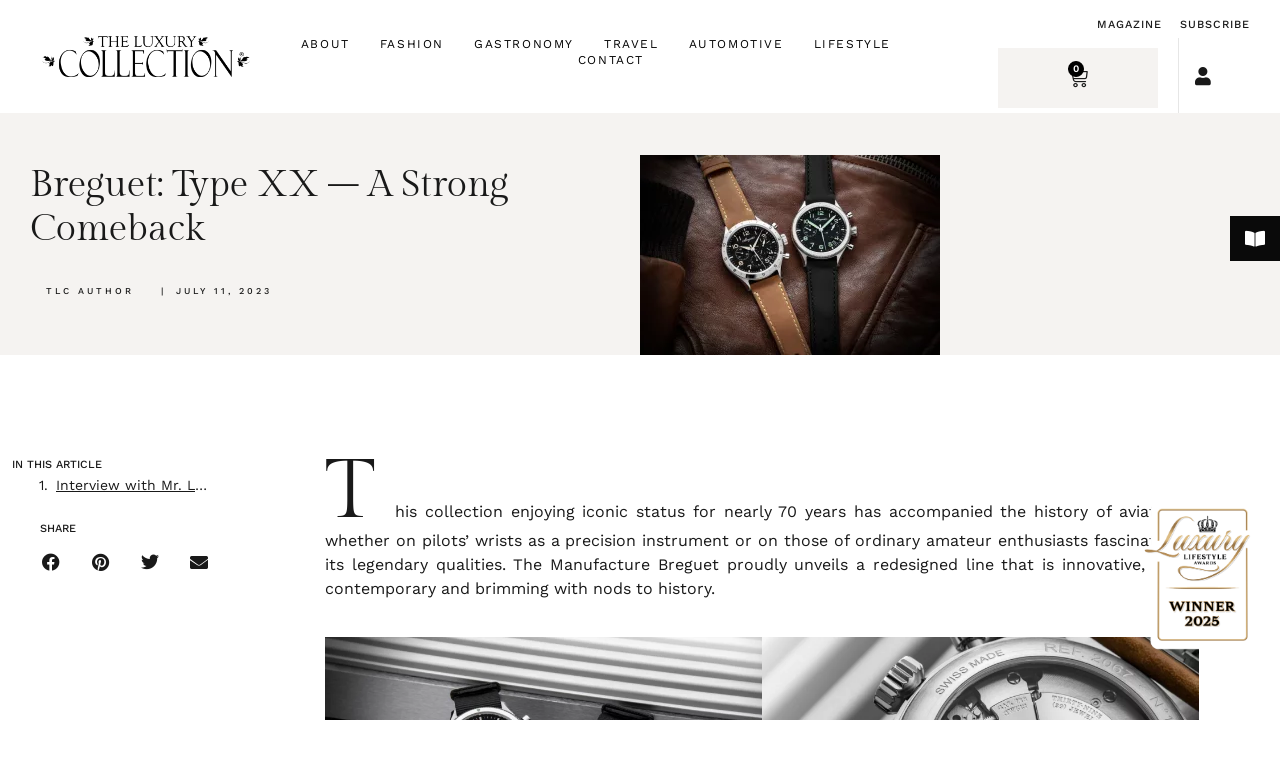

--- FILE ---
content_type: text/html; charset=UTF-8
request_url: https://theluxurycollection.in/breguet-type-xx-a-strong-comeback/
body_size: 34790
content:
<!DOCTYPE html>
<html lang="en-US" class="no-js">

<head>
  <meta name="google-site-verification" content="LQTFNs-64WHetu_bp8Wj6GHiY6VmVNNCos3HT-inADU" />
  <!-- Google Tag Manager -->
<script>(function(w,d,s,l,i){w[l]=w[l]||[];w[l].push({'gtm.start':
new Date().getTime(),event:'gtm.js'});var f=d.getElementsByTagName(s)[0],
j=d.createElement(s),dl=l!='dataLayer'?'&l='+l:'';j.async=true;j.src=
'https://www.googletagmanager.com/gtm.js?id='+i+dl;f.parentNode.insertBefore(j,f);
})(window,document,'script','dataLayer','GTM-TTVJ4WRB');</script>
<!-- End Google Tag Manager -->
<!-- Google Tag Manager -->
<script>(function(w,d,s,l,i){w[l]=w[l]||[];w[l].push({'gtm.start':
new Date().getTime(),event:'gtm.js'});var f=d.getElementsByTagName(s)[0],
j=d.createElement(s),dl=l!='dataLayer'?'&l='+l:'';j.async=true;j.src=
'https://www.googletagmanager.com/gtm.js?id='+i+dl;f.parentNode.insertBefore(j,f);
})(window,document,'script','dataLayer','GTM-MDPG2D57');</script>
<!-- End Google Tag Manager -->


	<script type="text/javascript" src="//script.crazyegg.com/pages/scripts/0076/5148.js" async="async" ></script>
	


	<script type="application/ld+json">
{
  "@context": "https://schema.org/", 
  "@type": "Product", 
  "name": "The Luxury Collection",
  "image": "https://theluxurycollection.in/wp-content/uploads/2022/07/cropped-The-Luxury-Collection-Black-Logo-1024x206.png",
  "brand": {
    "@type": "Brand",
    "name": "The Luxury Collection Magazine"
  },
  "aggregateRating": {
    "@type": "AggregateRating",
    "ratingValue": "5",
    "ratingCount": "12",
    "reviewCount": "12"
  },
  "review": [{
    "@type": "Review",
    "reviewBody": "An Iconic & classic coffee table book. I switch these each time I get a new one. People always open them up & flip through, the quality of the magazine is Top notch. The contents in the magazine is unique which is not found in any other lifestyle magazines I have read so far.",
    "reviewRating": {
      "@type": "Rating",
      "ratingValue": "5"
    },
    "author": {"@type": "Person", "name": "Vishakha M"}
  },{
    "@type": "Review",
    "reviewBody": "Recline on your chaise lounge with a glass of Cabernet Sauvignon in one hand and The Luxury Collection in another and escape into a world of luxury. The glossy pictures, crisp writing and expansive theme of articles had me transported to the pages within the magazine, a much needed solace in these times!",
    "reviewRating": {
      "@type": "Rating",
      "ratingValue": "5"
    },
    "author": {"@type": "Person", "name": "Kaveri Thimmaiah"}
  },{
    "@type": "Review",
    "reviewBody": "While we enjoyed our vacations in Chikmagalur touring at the coffee estates during the day, evenings I would spend my time reclining in my couch with a glass of wine in one hand and the Luxury collection magazine in another. The bright & Vibrant images, the content and expansive theme of articles had me lost into the magazine. A great magazine to indulge if you’re a connoisseur of luxury.",
    "reviewRating": {
      "@type": "Rating",
      "ratingValue": "5"
    },
    "author": {"@type": "Person", "name": "Shreya Jagdeesh"}
  },{
    "@type": "Review",
    "reviewBody": "Firstly , Steller quality and design. The magazine is brilliant. The content quality is great. I read it for one straight hour & could not put it down till the last. The only luxury magazine I read that actually speaks just luxury.",
    "reviewRating": {
      "@type": "Rating",
      "ratingValue": "5"
    },
    "author": {"@type": "Person", "name": "Liza K"}
  },{
    "@type": "Review",
    "reviewBody": "I have been working as a brand engagement head for a luxury retails association in Germany for over 16 years now, After reading The luxury collection magazine, I am thrilled to see quality like this produced in India. I see the content and design has grown in leaps and bounds . Congratulations to the team on the same.",
    "reviewRating": {
      "@type": "Rating",
      "ratingValue": "5"
    },
    "author": {"@type": "Person", "name": "Jason"}
  },{
    "@type": "Review",
    "reviewBody": "I came across The Luxury Magazine at an airport and was amazed to finally find a magazine that was beyond the gossip and paparazzi clicks. There were many interesting articles that caught my eye. I believe it is a really interesting coffee table read worth reading if you are also tired of gossip magazines like me!",
    "reviewRating": {
      "@type": "Rating",
      "ratingValue": "5"
    },
    "author": {"@type": "Person", "name": "Sunitha"}
  },{
    "@type": "Review",
    "reviewBody": "There are very few good quality magazines. The Luxury Collection Magazine is in the vanguard of quality luxury journalism. 
My advice to all is to read The Luxury Collection Magazine, particularly if you're aspiring to be a connoisseur of luxury.",
    "reviewRating": {
      "@type": "Rating",
      "ratingValue": "5"
    },
    "author": {"@type": "Person", "name": "Shatha S"}
  },{
    "@type": "Review",
    "reviewBody": "very well written magazine. wonderful experience",
    "reviewRating": {
      "@type": "Rating",
      "ratingValue": "5"
    },
    "author": {"@type": "Person", "name": "Abhinav Viswanathan"}
  },{
    "@type": "Review",
    "reviewBody": "superb real luxury the name says it all.",
    "reviewRating": {
      "@type": "Rating",
      "ratingValue": "5"
    },
    "author": {"@type": "Person", "name": "Maria Dsouza"}
  },{
    "@type": "Review",
    "reviewBody": "Great magazine! Highly recommend it",
    "reviewRating": {
      "@type": "Rating",
      "ratingValue": "5"
    },
    "author": {"@type": "Person", "name": "Elroy Pinto"}
  },{
    "@type": "Review",
    "reviewBody": "amazing content, beautiful layout and easy on eye to read",
    "reviewRating": {
      "@type": "Rating",
      "ratingValue": "5"
    },
    "author": {"@type": "Person", "name": "Prasanjeet Waghmare"}
  },{
    "@type": "Review",
    "reviewBody": "Waiting for my flight at the airport, I chanced upon The Luxury Collection, an interesting magazine with reviews of the Taycan sports Sedan, and the Tesla Model X. The articles in the magazine were highly engaging and reading the reviews was like a virtual test drive! I found more interesting articles as well.  Unlike the other magazines that are focused on beauty and accessories, I felt like The Luxury Collection had something for everyone. You should read it if you come across a copy!",
    "reviewRating": {
      "@type": "Rating",
      "ratingValue": "5"
    },
    "author": {"@type": "Person", "name": "Vinay"}
  }]
}
</script>
	
	<script type="application/ld+json">
{
  "@context": "https://schema.org/",
  "@type": "WebSite",
  "name": "The Luxury Collection Magazine",
  "url": "https://theluxurycollection.in/",
  "potentialAction": {
    "@type": "SearchAction",
    "target": "https://theluxurycollection.in/?s={search_term_string}",
    "query-input": "required name=search_term_string"
  }
}
</script>
	
	<meta name="facebook-domain-verification" content="xwe3atwwcg8p7amrdgau1wypfzpzt0" />
	
<script data-ad-client="ca-pub-7695402026099105" async src="https://pagead2.googlesyndication.com/pagead/js/adsbygoogle.js"></script>

<!-- Facebook Pixel Code -->
<script>
!function(f,b,e,v,n,t,s)
{if(f.fbq)return;n=f.fbq=function(){n.callMethod?
n.callMethod.apply(n,arguments):n.queue.push(arguments)};
if(!f._fbq)f._fbq=n;n.push=n;n.loaded=!0;n.version='2.0';
n.queue=[];t=b.createElement(e);t.async=!0;
t.src=v;s=b.getElementsByTagName(e)[0];
s.parentNode.insertBefore(t,s)}(window,document,'script',
'https://connect.facebook.net/en_US/fbevents.js');
fbq('init', '1357338247970394'); 
fbq('track', 'PageView');
</script>
<noscript>
<img height="1" width="1" 
src="https://www.facebook.com/tr?id=1357338247970394&ev=PageView
&noscript=1"/>
</noscript>
<!-- End Facebook Pixel Code -->


	
	<meta charset="UTF-8" />
	<meta http-equiv="X-UA-Compatible" content="IE=edge" />
	<meta name="viewport" content="width=device-width, initial-scale=1">

			<link rel="pingback" href="https://theluxurycollection.in/xmlrpc.php" />
	
	<style id="vamtam-theme-options">:root {--vamtam-default-bg-color:#fff;
--vamtam-default-line-color:rgba( var( --vamtam-accent-color-7-rgb ), 1 );
--vamtam-small-padding:20px;
--vamtam-horizontal-padding:50px;
--vamtam-vertical-padding:30px;
--vamtam-horizontal-padding-large:60px;
--vamtam-vertical-padding-large:60px;
--vamtam-no-border-link:none;
--vamtam-border-radius:0px;
--vamtam-border-radius-oval:0px;
--vamtam-border-radius-small:0px;
--vamtam-overlay-color:#000000;
--vamtam-overlay-color-hc:#ffffff;
--vamtam-box-outer-padding:60px;
--vamtam-body-link-regular:#191919;
--vamtam-body-link-visited:#191919;
--vamtam-input-border-radius:0px 0px 0px 0px;
--vamtam-input-border-color:transparent;
--vamtam-btn-text-color:#000000;
--vamtam-btn-hover-text-color:#FFFFFF;
--vamtam-btn-bg-color:#F5F3F1;
--vamtam-btn-hover-bg-color:#191919;
--vamtam-site-max-width:1260px;
--vamtam-primary-font-color:#191919;
--vamtam-h1-color:#191919;
--vamtam-h2-color:#191919;
--vamtam-h3-color:#191919;
--vamtam-h4-color:#191919;
--vamtam-h5-color:#191919;
--vamtam-h6-color:#191919;
--vamtam-accent-color-1:#F5F3F1;
--vamtam-accent-color-1-hc:#000000;
--vamtam-accent-color-1-rgb:245,243,241;
--vamtam-accent-color-2:#191919;
--vamtam-accent-color-2-hc:#FFFFFF;
--vamtam-accent-color-2-rgb:25,25,25;
--vamtam-accent-color-3:#5E5E5E;
--vamtam-accent-color-3-hc:#FFFFFF;
--vamtam-accent-color-3-rgb:94,94,94;
--vamtam-accent-color-4:#313131;
--vamtam-accent-color-4-hc:#FFFFFF;
--vamtam-accent-color-4-rgb:49,49,49;
--vamtam-accent-color-5:#FFFFFF;
--vamtam-accent-color-5-hc:#000000;
--vamtam-accent-color-5-rgb:255,255,255;
--vamtam-accent-color-6:#000000;
--vamtam-accent-color-6-hc:#FFFFFF;
--vamtam-accent-color-6-rgb:0,0,0;
--vamtam-accent-color-7:#E6E6E6;
--vamtam-accent-color-7-hc:#000000;
--vamtam-accent-color-7-rgb:230,230,230;
--vamtam-accent-color-8:#EEEAE7;
--vamtam-accent-color-8-hc:#000000;
--vamtam-accent-color-8-rgb:238,234,231;
--vamtam-sticky-header-bg-color:#FFFFFF;
--vamtam-primary-font-font-family:'Work Sans';
--vamtam-primary-font-font-size-desktop:18px;
--vamtam-primary-font-font-size-tablet:18px;
--vamtam-primary-font-font-size-phone:18px;
--vamtam-primary-font-line-height-desktop:1.5em;
--vamtam-primary-font-line-height-tablet:1.5em;
--vamtam-primary-font-line-height-phone:1.5em;
--vamtam-h1-font-family:'Gilda Display';
--vamtam-h1-decoration:none;
--vamtam-h1-font-size-desktop:54px;
--vamtam-h1-font-size-tablet:48px;
--vamtam-h1-font-size-phone:40px;
--vamtam-h1-line-height-desktop:1.2em;
--vamtam-h1-line-height-tablet:1.2em;
--vamtam-h1-line-height-phone:1.2em;
--vamtam-h2-font-family:'Gilda Display';
--vamtam-h2-decoration:none;
--vamtam-h2-font-size-desktop:46px;
--vamtam-h2-font-size-tablet:35px;
--vamtam-h2-font-size-phone:30px;
--vamtam-h2-line-height-desktop:1.3em;
--vamtam-h2-line-height-tablet:1.3em;
--vamtam-h2-line-height-phone:1.3em;
--vamtam-h3-font-family:'Gilda Display';
--vamtam-h3-decoration:none;
--vamtam-h3-font-size-desktop:36px;
--vamtam-h3-font-size-tablet:30px;
--vamtam-h3-font-size-phone:26px;
--vamtam-h3-line-height-desktop:1.3em;
--vamtam-h3-line-height-tablet:1.3em;
--vamtam-h3-line-height-phone:1.3em;
--vamtam-h4-font-family:'Gilda Display';
--vamtam-h4-decoration:none;
--vamtam-h4-font-size-desktop:24px;
--vamtam-h4-font-size-tablet:24px;
--vamtam-h4-font-size-phone:24px;
--vamtam-h4-line-height-desktop:1.3em;
--vamtam-h4-line-height-tablet:1.3em;
--vamtam-h4-line-height-phone:1.3em;
--vamtam-h5-font-family:'Work Sans';
--vamtam-h5-font-weight:500;
--vamtam-h5-decoration:none;
--vamtam-h5-font-size-desktop:18px;
--vamtam-h5-font-size-tablet:18px;
--vamtam-h5-font-size-phone:18px;
--vamtam-h5-line-height-desktop:1.2em;
--vamtam-h5-line-height-tablet:1.2em;
--vamtam-h5-line-height-phone:1.2em;
--vamtam-h6-font-family:'Work Sans';
--vamtam-h6-font-weight:500;
--vamtam-h6-transform:uppercase;
--vamtam-h6-decoration:none;
--vamtam-h6-font-size-desktop:13px;
--vamtam-h6-font-size-tablet:13px;
--vamtam-h6-font-size-phone:13px;
--vamtam-h6-line-height-desktop:1.2em;
--vamtam-h6-line-height-tablet:1.2em;
--vamtam-h6-line-height-phone:1.2em;
--vamtam-h6-letter-spacing-desktop:1px;
--vamtam-h6-letter-spacing-tablet:1px;
--vamtam-h6-letter-spacing-phone:1px;
--vamtam-loading-animation:url('https://theluxurycollection.in/wp-content/themes/lafeminite/vamtam/assets/images/loader-ring.gif');
}</style><meta name='robots' content='index, follow, max-image-preview:large, max-snippet:-1, max-video-preview:-1' />

	<!-- This site is optimized with the Yoast SEO plugin v24.3 - https://yoast.com/wordpress/plugins/seo/ -->
	<title>Breguet: Type XX - a Strong Comeback</title>
	<meta name="description" content="Breguet: Type XX - a Strong Comeback" />
	<link rel="canonical" href="https://theluxurycollection.in/breguet-type-xx-a-strong-comeback/" />
	<meta property="og:locale" content="en_US" />
	<meta property="og:type" content="article" />
	<meta property="og:title" content="Breguet: Type XX - a Strong Comeback" />
	<meta property="og:description" content="Breguet: Type XX - a Strong Comeback" />
	<meta property="og:url" content="https://theluxurycollection.in/breguet-type-xx-a-strong-comeback/" />
	<meta property="og:site_name" content="The Luxury Collection" />
	<meta property="article:published_time" content="2023-07-11T06:16:50+00:00" />
	<meta property="article:modified_time" content="2023-12-28T04:45:30+00:00" />
	<meta property="og:image" content="https://theluxurycollection.in/wp-content/uploads/2023/07/1-1.jpg" />
	<meta property="og:image:width" content="1024" />
	<meta property="og:image:height" content="683" />
	<meta property="og:image:type" content="image/jpeg" />
	<meta name="author" content="TLC Author" />
	<meta name="twitter:card" content="summary_large_image" />
	<meta name="twitter:label1" content="Written by" />
	<meta name="twitter:data1" content="TLC Author" />
	<meta name="twitter:label2" content="Est. reading time" />
	<meta name="twitter:data2" content="3 minutes" />
	<script type="application/ld+json" class="yoast-schema-graph">{"@context":"https://schema.org","@graph":[{"@type":"Article","@id":"https://theluxurycollection.in/breguet-type-xx-a-strong-comeback/#article","isPartOf":{"@id":"https://theluxurycollection.in/breguet-type-xx-a-strong-comeback/"},"author":{"name":"TLC Author","@id":"https://theluxurycollection.in/#/schema/person/aa1bb8a8894cbb090ba0a83b7bb8f829"},"headline":"Breguet: Type XX &#8211; a Strong Comeback","datePublished":"2023-07-11T06:16:50+00:00","dateModified":"2023-12-28T04:45:30+00:00","mainEntityOfPage":{"@id":"https://theluxurycollection.in/breguet-type-xx-a-strong-comeback/"},"wordCount":155,"publisher":{"@id":"https://theluxurycollection.in/#organization"},"image":{"@id":"https://theluxurycollection.in/breguet-type-xx-a-strong-comeback/#primaryimage"},"thumbnailUrl":"https://theluxurycollection.in/wp-content/uploads/2023/07/1-1.jpg","articleSection":["Fashion"],"inLanguage":"en-US"},{"@type":"WebPage","@id":"https://theluxurycollection.in/breguet-type-xx-a-strong-comeback/","url":"https://theluxurycollection.in/breguet-type-xx-a-strong-comeback/","name":"Breguet: Type XX - a Strong Comeback","isPartOf":{"@id":"https://theluxurycollection.in/#website"},"primaryImageOfPage":{"@id":"https://theluxurycollection.in/breguet-type-xx-a-strong-comeback/#primaryimage"},"image":{"@id":"https://theluxurycollection.in/breguet-type-xx-a-strong-comeback/#primaryimage"},"thumbnailUrl":"https://theluxurycollection.in/wp-content/uploads/2023/07/1-1.jpg","datePublished":"2023-07-11T06:16:50+00:00","dateModified":"2023-12-28T04:45:30+00:00","description":"Breguet: Type XX - a Strong Comeback","breadcrumb":{"@id":"https://theluxurycollection.in/breguet-type-xx-a-strong-comeback/#breadcrumb"},"inLanguage":"en-US","potentialAction":[{"@type":"ReadAction","target":["https://theluxurycollection.in/breguet-type-xx-a-strong-comeback/"]}]},{"@type":"ImageObject","inLanguage":"en-US","@id":"https://theluxurycollection.in/breguet-type-xx-a-strong-comeback/#primaryimage","url":"https://theluxurycollection.in/wp-content/uploads/2023/07/1-1.jpg","contentUrl":"https://theluxurycollection.in/wp-content/uploads/2023/07/1-1.jpg","width":1024,"height":683},{"@type":"BreadcrumbList","@id":"https://theluxurycollection.in/breguet-type-xx-a-strong-comeback/#breadcrumb","itemListElement":[{"@type":"ListItem","position":1,"name":"Home","item":"https://theluxurycollection.in/"},{"@type":"ListItem","position":2,"name":"Breguet: Type XX &#8211; a Strong Comeback"}]},{"@type":"WebSite","@id":"https://theluxurycollection.in/#website","url":"https://theluxurycollection.in/","name":"The Luxury Collection","description":"The Luxury Collection","publisher":{"@id":"https://theluxurycollection.in/#organization"},"potentialAction":[{"@type":"SearchAction","target":{"@type":"EntryPoint","urlTemplate":"https://theluxurycollection.in/?s={search_term_string}"},"query-input":{"@type":"PropertyValueSpecification","valueRequired":true,"valueName":"search_term_string"}}],"inLanguage":"en-US"},{"@type":"Organization","@id":"https://theluxurycollection.in/#organization","name":"The Luxury Collection","url":"https://theluxurycollection.in/","logo":{"@type":"ImageObject","inLanguage":"en-US","@id":"https://theluxurycollection.in/#/schema/logo/image/","url":"https://theluxurycollection.in/wp-content/uploads/2022/07/cropped-The-Luxury-Collection-Black-Logo.png","contentUrl":"https://theluxurycollection.in/wp-content/uploads/2022/07/cropped-The-Luxury-Collection-Black-Logo.png","width":3856,"height":774,"caption":"The Luxury Collection"},"image":{"@id":"https://theluxurycollection.in/#/schema/logo/image/"}},{"@type":"Person","@id":"https://theluxurycollection.in/#/schema/person/aa1bb8a8894cbb090ba0a83b7bb8f829","name":"TLC Author","image":{"@type":"ImageObject","inLanguage":"en-US","@id":"https://theluxurycollection.in/#/schema/person/image/","url":"https://secure.gravatar.com/avatar/9bdf424bfe2379c5952c4b65fa7fe4c2?s=96&d=mm&r=g","contentUrl":"https://secure.gravatar.com/avatar/9bdf424bfe2379c5952c4b65fa7fe4c2?s=96&d=mm&r=g","caption":"TLC Author"},"url":"https://theluxurycollection.in/author/akshaya/"}]}</script>
	<!-- / Yoast SEO plugin. -->


<link rel='dns-prefetch' href='//stats.wp.com' />
<link rel='dns-prefetch' href='//lafeminite.vamtam.com' />
<link rel="alternate" type="application/rss+xml" title="The Luxury Collection &raquo; Feed" href="https://theluxurycollection.in/feed/" />
<link rel="alternate" type="application/rss+xml" title="The Luxury Collection &raquo; Comments Feed" href="https://theluxurycollection.in/comments/feed/" />
<link rel="alternate" type="application/rss+xml" title="The Luxury Collection &raquo; Breguet: Type XX &#8211; a Strong Comeback Comments Feed" href="https://theluxurycollection.in/breguet-type-xx-a-strong-comeback/feed/" />
<script type="text/javascript">
/* <![CDATA[ */
window._wpemojiSettings = {"baseUrl":"https:\/\/s.w.org\/images\/core\/emoji\/15.0.3\/72x72\/","ext":".png","svgUrl":"https:\/\/s.w.org\/images\/core\/emoji\/15.0.3\/svg\/","svgExt":".svg","source":{"concatemoji":"https:\/\/theluxurycollection.in\/wp-includes\/js\/wp-emoji-release.min.js?ver=6.5.2"}};
/*! This file is auto-generated */
!function(i,n){var o,s,e;function c(e){try{var t={supportTests:e,timestamp:(new Date).valueOf()};sessionStorage.setItem(o,JSON.stringify(t))}catch(e){}}function p(e,t,n){e.clearRect(0,0,e.canvas.width,e.canvas.height),e.fillText(t,0,0);var t=new Uint32Array(e.getImageData(0,0,e.canvas.width,e.canvas.height).data),r=(e.clearRect(0,0,e.canvas.width,e.canvas.height),e.fillText(n,0,0),new Uint32Array(e.getImageData(0,0,e.canvas.width,e.canvas.height).data));return t.every(function(e,t){return e===r[t]})}function u(e,t,n){switch(t){case"flag":return n(e,"\ud83c\udff3\ufe0f\u200d\u26a7\ufe0f","\ud83c\udff3\ufe0f\u200b\u26a7\ufe0f")?!1:!n(e,"\ud83c\uddfa\ud83c\uddf3","\ud83c\uddfa\u200b\ud83c\uddf3")&&!n(e,"\ud83c\udff4\udb40\udc67\udb40\udc62\udb40\udc65\udb40\udc6e\udb40\udc67\udb40\udc7f","\ud83c\udff4\u200b\udb40\udc67\u200b\udb40\udc62\u200b\udb40\udc65\u200b\udb40\udc6e\u200b\udb40\udc67\u200b\udb40\udc7f");case"emoji":return!n(e,"\ud83d\udc26\u200d\u2b1b","\ud83d\udc26\u200b\u2b1b")}return!1}function f(e,t,n){var r="undefined"!=typeof WorkerGlobalScope&&self instanceof WorkerGlobalScope?new OffscreenCanvas(300,150):i.createElement("canvas"),a=r.getContext("2d",{willReadFrequently:!0}),o=(a.textBaseline="top",a.font="600 32px Arial",{});return e.forEach(function(e){o[e]=t(a,e,n)}),o}function t(e){var t=i.createElement("script");t.src=e,t.defer=!0,i.head.appendChild(t)}"undefined"!=typeof Promise&&(o="wpEmojiSettingsSupports",s=["flag","emoji"],n.supports={everything:!0,everythingExceptFlag:!0},e=new Promise(function(e){i.addEventListener("DOMContentLoaded",e,{once:!0})}),new Promise(function(t){var n=function(){try{var e=JSON.parse(sessionStorage.getItem(o));if("object"==typeof e&&"number"==typeof e.timestamp&&(new Date).valueOf()<e.timestamp+604800&&"object"==typeof e.supportTests)return e.supportTests}catch(e){}return null}();if(!n){if("undefined"!=typeof Worker&&"undefined"!=typeof OffscreenCanvas&&"undefined"!=typeof URL&&URL.createObjectURL&&"undefined"!=typeof Blob)try{var e="postMessage("+f.toString()+"("+[JSON.stringify(s),u.toString(),p.toString()].join(",")+"));",r=new Blob([e],{type:"text/javascript"}),a=new Worker(URL.createObjectURL(r),{name:"wpTestEmojiSupports"});return void(a.onmessage=function(e){c(n=e.data),a.terminate(),t(n)})}catch(e){}c(n=f(s,u,p))}t(n)}).then(function(e){for(var t in e)n.supports[t]=e[t],n.supports.everything=n.supports.everything&&n.supports[t],"flag"!==t&&(n.supports.everythingExceptFlag=n.supports.everythingExceptFlag&&n.supports[t]);n.supports.everythingExceptFlag=n.supports.everythingExceptFlag&&!n.supports.flag,n.DOMReady=!1,n.readyCallback=function(){n.DOMReady=!0}}).then(function(){return e}).then(function(){var e;n.supports.everything||(n.readyCallback(),(e=n.source||{}).concatemoji?t(e.concatemoji):e.wpemoji&&e.twemoji&&(t(e.twemoji),t(e.wpemoji)))}))}((window,document),window._wpemojiSettings);
/* ]]> */
</script>
<link rel='stylesheet' id='sbi_styles-css' href='https://theluxurycollection.in/wp-content/plugins/instagram-feed-0/css/sbi-styles.min.css?ver=6.9.0' type='text/css' media='all' />
<style id='wp-emoji-styles-inline-css' type='text/css'>

	img.wp-smiley, img.emoji {
		display: inline !important;
		border: none !important;
		box-shadow: none !important;
		height: 1em !important;
		width: 1em !important;
		margin: 0 0.07em !important;
		vertical-align: -0.1em !important;
		background: none !important;
		padding: 0 !important;
	}
</style>
<style id='classic-theme-styles-inline-css' type='text/css'>
/*! This file is auto-generated */
.wp-block-button__link{color:#fff;background-color:#32373c;border-radius:9999px;box-shadow:none;text-decoration:none;padding:calc(.667em + 2px) calc(1.333em + 2px);font-size:1.125em}.wp-block-file__button{background:#32373c;color:#fff;text-decoration:none}
</style>
<style id='global-styles-inline-css' type='text/css'>
body{--wp--preset--color--black: #000000;--wp--preset--color--cyan-bluish-gray: #abb8c3;--wp--preset--color--white: #ffffff;--wp--preset--color--pale-pink: #f78da7;--wp--preset--color--vivid-red: #cf2e2e;--wp--preset--color--luminous-vivid-orange: #ff6900;--wp--preset--color--luminous-vivid-amber: #fcb900;--wp--preset--color--light-green-cyan: #7bdcb5;--wp--preset--color--vivid-green-cyan: #00d084;--wp--preset--color--pale-cyan-blue: #8ed1fc;--wp--preset--color--vivid-cyan-blue: #0693e3;--wp--preset--color--vivid-purple: #9b51e0;--wp--preset--gradient--vivid-cyan-blue-to-vivid-purple: linear-gradient(135deg,rgba(6,147,227,1) 0%,rgb(155,81,224) 100%);--wp--preset--gradient--light-green-cyan-to-vivid-green-cyan: linear-gradient(135deg,rgb(122,220,180) 0%,rgb(0,208,130) 100%);--wp--preset--gradient--luminous-vivid-amber-to-luminous-vivid-orange: linear-gradient(135deg,rgba(252,185,0,1) 0%,rgba(255,105,0,1) 100%);--wp--preset--gradient--luminous-vivid-orange-to-vivid-red: linear-gradient(135deg,rgba(255,105,0,1) 0%,rgb(207,46,46) 100%);--wp--preset--gradient--very-light-gray-to-cyan-bluish-gray: linear-gradient(135deg,rgb(238,238,238) 0%,rgb(169,184,195) 100%);--wp--preset--gradient--cool-to-warm-spectrum: linear-gradient(135deg,rgb(74,234,220) 0%,rgb(151,120,209) 20%,rgb(207,42,186) 40%,rgb(238,44,130) 60%,rgb(251,105,98) 80%,rgb(254,248,76) 100%);--wp--preset--gradient--blush-light-purple: linear-gradient(135deg,rgb(255,206,236) 0%,rgb(152,150,240) 100%);--wp--preset--gradient--blush-bordeaux: linear-gradient(135deg,rgb(254,205,165) 0%,rgb(254,45,45) 50%,rgb(107,0,62) 100%);--wp--preset--gradient--luminous-dusk: linear-gradient(135deg,rgb(255,203,112) 0%,rgb(199,81,192) 50%,rgb(65,88,208) 100%);--wp--preset--gradient--pale-ocean: linear-gradient(135deg,rgb(255,245,203) 0%,rgb(182,227,212) 50%,rgb(51,167,181) 100%);--wp--preset--gradient--electric-grass: linear-gradient(135deg,rgb(202,248,128) 0%,rgb(113,206,126) 100%);--wp--preset--gradient--midnight: linear-gradient(135deg,rgb(2,3,129) 0%,rgb(40,116,252) 100%);--wp--preset--font-size--small: 13px;--wp--preset--font-size--medium: 20px;--wp--preset--font-size--large: 36px;--wp--preset--font-size--x-large: 42px;--wp--preset--spacing--20: 0.44rem;--wp--preset--spacing--30: 0.67rem;--wp--preset--spacing--40: 1rem;--wp--preset--spacing--50: 1.5rem;--wp--preset--spacing--60: 2.25rem;--wp--preset--spacing--70: 3.38rem;--wp--preset--spacing--80: 5.06rem;--wp--preset--shadow--natural: 6px 6px 9px rgba(0, 0, 0, 0.2);--wp--preset--shadow--deep: 12px 12px 50px rgba(0, 0, 0, 0.4);--wp--preset--shadow--sharp: 6px 6px 0px rgba(0, 0, 0, 0.2);--wp--preset--shadow--outlined: 6px 6px 0px -3px rgba(255, 255, 255, 1), 6px 6px rgba(0, 0, 0, 1);--wp--preset--shadow--crisp: 6px 6px 0px rgba(0, 0, 0, 1);}:where(.is-layout-flex){gap: 0.5em;}:where(.is-layout-grid){gap: 0.5em;}body .is-layout-flow > .alignleft{float: left;margin-inline-start: 0;margin-inline-end: 2em;}body .is-layout-flow > .alignright{float: right;margin-inline-start: 2em;margin-inline-end: 0;}body .is-layout-flow > .aligncenter{margin-left: auto !important;margin-right: auto !important;}body .is-layout-constrained > .alignleft{float: left;margin-inline-start: 0;margin-inline-end: 2em;}body .is-layout-constrained > .alignright{float: right;margin-inline-start: 2em;margin-inline-end: 0;}body .is-layout-constrained > .aligncenter{margin-left: auto !important;margin-right: auto !important;}body .is-layout-constrained > :where(:not(.alignleft):not(.alignright):not(.alignfull)){max-width: var(--wp--style--global--content-size);margin-left: auto !important;margin-right: auto !important;}body .is-layout-constrained > .alignwide{max-width: var(--wp--style--global--wide-size);}body .is-layout-flex{display: flex;}body .is-layout-flex{flex-wrap: wrap;align-items: center;}body .is-layout-flex > *{margin: 0;}body .is-layout-grid{display: grid;}body .is-layout-grid > *{margin: 0;}:where(.wp-block-columns.is-layout-flex){gap: 2em;}:where(.wp-block-columns.is-layout-grid){gap: 2em;}:where(.wp-block-post-template.is-layout-flex){gap: 1.25em;}:where(.wp-block-post-template.is-layout-grid){gap: 1.25em;}.has-black-color{color: var(--wp--preset--color--black) !important;}.has-cyan-bluish-gray-color{color: var(--wp--preset--color--cyan-bluish-gray) !important;}.has-white-color{color: var(--wp--preset--color--white) !important;}.has-pale-pink-color{color: var(--wp--preset--color--pale-pink) !important;}.has-vivid-red-color{color: var(--wp--preset--color--vivid-red) !important;}.has-luminous-vivid-orange-color{color: var(--wp--preset--color--luminous-vivid-orange) !important;}.has-luminous-vivid-amber-color{color: var(--wp--preset--color--luminous-vivid-amber) !important;}.has-light-green-cyan-color{color: var(--wp--preset--color--light-green-cyan) !important;}.has-vivid-green-cyan-color{color: var(--wp--preset--color--vivid-green-cyan) !important;}.has-pale-cyan-blue-color{color: var(--wp--preset--color--pale-cyan-blue) !important;}.has-vivid-cyan-blue-color{color: var(--wp--preset--color--vivid-cyan-blue) !important;}.has-vivid-purple-color{color: var(--wp--preset--color--vivid-purple) !important;}.has-black-background-color{background-color: var(--wp--preset--color--black) !important;}.has-cyan-bluish-gray-background-color{background-color: var(--wp--preset--color--cyan-bluish-gray) !important;}.has-white-background-color{background-color: var(--wp--preset--color--white) !important;}.has-pale-pink-background-color{background-color: var(--wp--preset--color--pale-pink) !important;}.has-vivid-red-background-color{background-color: var(--wp--preset--color--vivid-red) !important;}.has-luminous-vivid-orange-background-color{background-color: var(--wp--preset--color--luminous-vivid-orange) !important;}.has-luminous-vivid-amber-background-color{background-color: var(--wp--preset--color--luminous-vivid-amber) !important;}.has-light-green-cyan-background-color{background-color: var(--wp--preset--color--light-green-cyan) !important;}.has-vivid-green-cyan-background-color{background-color: var(--wp--preset--color--vivid-green-cyan) !important;}.has-pale-cyan-blue-background-color{background-color: var(--wp--preset--color--pale-cyan-blue) !important;}.has-vivid-cyan-blue-background-color{background-color: var(--wp--preset--color--vivid-cyan-blue) !important;}.has-vivid-purple-background-color{background-color: var(--wp--preset--color--vivid-purple) !important;}.has-black-border-color{border-color: var(--wp--preset--color--black) !important;}.has-cyan-bluish-gray-border-color{border-color: var(--wp--preset--color--cyan-bluish-gray) !important;}.has-white-border-color{border-color: var(--wp--preset--color--white) !important;}.has-pale-pink-border-color{border-color: var(--wp--preset--color--pale-pink) !important;}.has-vivid-red-border-color{border-color: var(--wp--preset--color--vivid-red) !important;}.has-luminous-vivid-orange-border-color{border-color: var(--wp--preset--color--luminous-vivid-orange) !important;}.has-luminous-vivid-amber-border-color{border-color: var(--wp--preset--color--luminous-vivid-amber) !important;}.has-light-green-cyan-border-color{border-color: var(--wp--preset--color--light-green-cyan) !important;}.has-vivid-green-cyan-border-color{border-color: var(--wp--preset--color--vivid-green-cyan) !important;}.has-pale-cyan-blue-border-color{border-color: var(--wp--preset--color--pale-cyan-blue) !important;}.has-vivid-cyan-blue-border-color{border-color: var(--wp--preset--color--vivid-cyan-blue) !important;}.has-vivid-purple-border-color{border-color: var(--wp--preset--color--vivid-purple) !important;}.has-vivid-cyan-blue-to-vivid-purple-gradient-background{background: var(--wp--preset--gradient--vivid-cyan-blue-to-vivid-purple) !important;}.has-light-green-cyan-to-vivid-green-cyan-gradient-background{background: var(--wp--preset--gradient--light-green-cyan-to-vivid-green-cyan) !important;}.has-luminous-vivid-amber-to-luminous-vivid-orange-gradient-background{background: var(--wp--preset--gradient--luminous-vivid-amber-to-luminous-vivid-orange) !important;}.has-luminous-vivid-orange-to-vivid-red-gradient-background{background: var(--wp--preset--gradient--luminous-vivid-orange-to-vivid-red) !important;}.has-very-light-gray-to-cyan-bluish-gray-gradient-background{background: var(--wp--preset--gradient--very-light-gray-to-cyan-bluish-gray) !important;}.has-cool-to-warm-spectrum-gradient-background{background: var(--wp--preset--gradient--cool-to-warm-spectrum) !important;}.has-blush-light-purple-gradient-background{background: var(--wp--preset--gradient--blush-light-purple) !important;}.has-blush-bordeaux-gradient-background{background: var(--wp--preset--gradient--blush-bordeaux) !important;}.has-luminous-dusk-gradient-background{background: var(--wp--preset--gradient--luminous-dusk) !important;}.has-pale-ocean-gradient-background{background: var(--wp--preset--gradient--pale-ocean) !important;}.has-electric-grass-gradient-background{background: var(--wp--preset--gradient--electric-grass) !important;}.has-midnight-gradient-background{background: var(--wp--preset--gradient--midnight) !important;}.has-small-font-size{font-size: var(--wp--preset--font-size--small) !important;}.has-medium-font-size{font-size: var(--wp--preset--font-size--medium) !important;}.has-large-font-size{font-size: var(--wp--preset--font-size--large) !important;}.has-x-large-font-size{font-size: var(--wp--preset--font-size--x-large) !important;}
.wp-block-navigation a:where(:not(.wp-element-button)){color: inherit;}
:where(.wp-block-post-template.is-layout-flex){gap: 1.25em;}:where(.wp-block-post-template.is-layout-grid){gap: 1.25em;}
:where(.wp-block-columns.is-layout-flex){gap: 2em;}:where(.wp-block-columns.is-layout-grid){gap: 2em;}
.wp-block-pullquote{font-size: 1.5em;line-height: 1.6;}
</style>
<link rel='stylesheet' id='swpm.common-css' href='https://theluxurycollection.in/wp-content/plugins/simple-membership/css/swpm.common.css?ver=4.6.3' type='text/css' media='all' />
<link rel='stylesheet' id='ssb-ui-style-css' href='https://theluxurycollection.in/wp-content/plugins/sticky-side-buttons/assets/css/ssb-ui-style.css?ver=6.5.2' type='text/css' media='all' />
<style id='ssb-ui-style-inline-css' type='text/css'>
#ssb-btn-0{background: #0a0a0a;}
#ssb-btn-0:hover{background:rgba(10,10,10,0.9);}
#ssb-btn-0 a{color: #ffffff;}
.ssb-share-btn,.ssb-share-btn .ssb-social-popup{background:#0a0a0a;color:#ffffff}.ssb-share-btn:hover{background:rgba(10,10,10,0.9);}.ssb-share-btn a{color:#ffffff !important;}
</style>
<link rel='stylesheet' id='ssb-fontawesome-css' href='https://theluxurycollection.in/wp-content/plugins/sticky-side-buttons/assets/css/font-awesome.css?ver=6.5.2' type='text/css' media='all' />
<link rel='stylesheet' id='woocommerce-layout-css' href='https://theluxurycollection.in/wp-content/plugins/woocommerce/assets/css/woocommerce-layout.css?ver=8.6.1' type='text/css' media='all' />
<link rel='stylesheet' id='woocommerce-smallscreen-css' href='https://theluxurycollection.in/wp-content/plugins/woocommerce/assets/css/woocommerce-smallscreen.css?ver=8.6.1' type='text/css' media='only screen and (max-width: 768px)' />
<link rel='stylesheet' id='woocommerce-general-css' href='https://theluxurycollection.in/wp-content/plugins/woocommerce/assets/css/woocommerce.css?ver=8.6.1' type='text/css' media='all' />
<style id='woocommerce-inline-inline-css' type='text/css'>
.woocommerce form .form-row .required { visibility: visible; }
</style>
<style id='dominant-color-styles-inline-css' type='text/css'>
img[data-dominant-color]:not(.has-transparency) { background-color: var(--dominant-color); }
</style>
<link rel='stylesheet' id='elementor-frontend-css' href='https://theluxurycollection.in/wp-content/plugins/elementor/assets/css/frontend.min.css?ver=3.28.4' type='text/css' media='all' />
<link rel='stylesheet' id='widget-image-css' href='https://theluxurycollection.in/wp-content/plugins/elementor/assets/css/widget-image.min.css?ver=3.28.4' type='text/css' media='all' />
<link rel='stylesheet' id='widget-nav-menu-css' href='https://theluxurycollection.in/wp-content/plugins/pro-elements/assets/css/widget-nav-menu.min.css?ver=3.27.0' type='text/css' media='all' />
<link rel='stylesheet' id='widget-woocommerce-menu-cart-css' href='https://theluxurycollection.in/wp-content/plugins/pro-elements/assets/css/widget-woocommerce-menu-cart.min.css?ver=3.27.0' type='text/css' media='all' />
<link rel='stylesheet' id='e-sticky-css' href='https://theluxurycollection.in/wp-content/plugins/pro-elements/assets/css/modules/sticky.min.css?ver=3.27.0' type='text/css' media='all' />
<link rel='stylesheet' id='e-motion-fx-css' href='https://theluxurycollection.in/wp-content/plugins/pro-elements/assets/css/modules/motion-fx.min.css?ver=3.27.0' type='text/css' media='all' />
<link rel='stylesheet' id='widget-heading-css' href='https://theluxurycollection.in/wp-content/plugins/elementor/assets/css/widget-heading.min.css?ver=3.28.4' type='text/css' media='all' />
<link rel='stylesheet' id='swiper-css' href='https://theluxurycollection.in/wp-content/plugins/elementor/assets/lib/swiper/v8/css/swiper.min.css?ver=8.4.5' type='text/css' media='all' />
<link rel='stylesheet' id='e-swiper-css' href='https://theluxurycollection.in/wp-content/plugins/elementor/assets/css/conditionals/e-swiper.min.css?ver=3.28.4' type='text/css' media='all' />
<link rel='stylesheet' id='widget-testimonial-carousel-css' href='https://theluxurycollection.in/wp-content/plugins/pro-elements/assets/css/widget-testimonial-carousel.min.css?ver=3.27.0' type='text/css' media='all' />
<link rel='stylesheet' id='widget-carousel-module-base-css' href='https://theluxurycollection.in/wp-content/plugins/pro-elements/assets/css/widget-carousel-module-base.min.css?ver=3.27.0' type='text/css' media='all' />
<link rel='stylesheet' id='widget-form-css' href='https://theluxurycollection.in/wp-content/plugins/pro-elements/assets/css/widget-form.min.css?ver=3.27.0' type='text/css' media='all' />
<link rel='stylesheet' id='widget-social-icons-css' href='https://theluxurycollection.in/wp-content/plugins/elementor/assets/css/widget-social-icons.min.css?ver=3.28.4' type='text/css' media='all' />
<link rel='stylesheet' id='e-apple-webkit-css' href='https://theluxurycollection.in/wp-content/plugins/elementor/assets/css/conditionals/apple-webkit.min.css?ver=3.28.4' type='text/css' media='all' />
<link rel='stylesheet' id='widget-spacer-css' href='https://theluxurycollection.in/wp-content/plugins/elementor/assets/css/widget-spacer.min.css?ver=3.28.4' type='text/css' media='all' />
<link rel='stylesheet' id='widget-post-info-css' href='https://theluxurycollection.in/wp-content/plugins/pro-elements/assets/css/widget-post-info.min.css?ver=3.27.0' type='text/css' media='all' />
<link rel='stylesheet' id='widget-icon-list-css' href='https://theluxurycollection.in/wp-content/plugins/elementor/assets/css/widget-icon-list.min.css?ver=3.28.4' type='text/css' media='all' />
<link rel='stylesheet' id='elementor-icons-shared-0-css' href='https://theluxurycollection.in/wp-content/plugins/elementor/assets/lib/font-awesome/css/fontawesome.min.css?ver=5.15.3' type='text/css' media='all' />
<link rel='stylesheet' id='elementor-icons-fa-regular-css' href='https://theluxurycollection.in/wp-content/plugins/elementor/assets/lib/font-awesome/css/regular.min.css?ver=5.15.3' type='text/css' media='all' />
<link rel='stylesheet' id='elementor-icons-fa-solid-css' href='https://theluxurycollection.in/wp-content/plugins/elementor/assets/lib/font-awesome/css/solid.min.css?ver=5.15.3' type='text/css' media='all' />
<link rel='stylesheet' id='e-animation-fadeIn-css' href='https://theluxurycollection.in/wp-content/plugins/elementor/assets/lib/animations/styles/fadeIn.min.css?ver=3.28.4' type='text/css' media='all' />
<link rel='stylesheet' id='widget-table-of-contents-css' href='https://theluxurycollection.in/wp-content/plugins/pro-elements/assets/css/widget-table-of-contents.min.css?ver=3.27.0' type='text/css' media='all' />
<link rel='stylesheet' id='widget-share-buttons-css' href='https://theluxurycollection.in/wp-content/plugins/pro-elements/assets/css/widget-share-buttons.min.css?ver=3.27.0' type='text/css' media='all' />
<link rel='stylesheet' id='elementor-icons-fa-brands-css' href='https://theluxurycollection.in/wp-content/plugins/elementor/assets/lib/font-awesome/css/brands.min.css?ver=5.15.3' type='text/css' media='all' />
<link rel='stylesheet' id='widget-toggle-css' href='https://theluxurycollection.in/wp-content/plugins/elementor/assets/css/widget-toggle.min.css?ver=3.28.4' type='text/css' media='all' />
<link rel='stylesheet' id='widget-posts-css' href='https://theluxurycollection.in/wp-content/plugins/pro-elements/assets/css/widget-posts.min.css?ver=3.27.0' type='text/css' media='all' />
<link rel='stylesheet' id='widget-animated-headline-css' href='https://theluxurycollection.in/wp-content/plugins/pro-elements/assets/css/widget-animated-headline.min.css?ver=3.27.0' type='text/css' media='all' />
<link rel='stylesheet' id='e-animation-fadeInUp-css' href='https://theluxurycollection.in/wp-content/plugins/elementor/assets/lib/animations/styles/fadeInUp.min.css?ver=3.28.4' type='text/css' media='all' />
<link rel='stylesheet' id='e-popup-css' href='https://theluxurycollection.in/wp-content/plugins/pro-elements/assets/css/conditionals/popup.min.css?ver=3.27.0' type='text/css' media='all' />
<link rel='stylesheet' id='elementor-icons-css' href='https://theluxurycollection.in/wp-content/plugins/elementor/assets/lib/eicons/css/elementor-icons.min.css?ver=5.36.0' type='text/css' media='all' />
<link rel='stylesheet' id='elementor-post-20-css' href='https://theluxurycollection.in/wp-content/uploads/elementor/css/post-20.css?ver=1758885873' type='text/css' media='all' />
<link rel='stylesheet' id='elementor-icons-theme-icons-css' href='https://lafeminite.vamtam.com/wp-content/uploads/elementor/custom-icons/theme-icons/style.css?ver=1.0.0' type='text/css' media='all' />
<link rel='stylesheet' id='font-awesome-5-all-css' href='https://theluxurycollection.in/wp-content/plugins/elementor/assets/lib/font-awesome/css/all.min.css?ver=3.28.4' type='text/css' media='all' />
<link rel='stylesheet' id='font-awesome-4-shim-css' href='https://theluxurycollection.in/wp-content/plugins/elementor/assets/lib/font-awesome/css/v4-shims.min.css?ver=3.28.4' type='text/css' media='all' />
<link rel='stylesheet' id='sbistyles-css' href='https://theluxurycollection.in/wp-content/plugins/instagram-feed-0/css/sbi-styles.min.css?ver=6.9.0' type='text/css' media='all' />
<link rel='stylesheet' id='widget-text-editor-css' href='https://theluxurycollection.in/wp-content/plugins/elementor/assets/css/widget-text-editor.min.css?ver=3.28.4' type='text/css' media='all' />
<link rel='stylesheet' id='widget-image-carousel-css' href='https://theluxurycollection.in/wp-content/plugins/elementor/assets/css/widget-image-carousel.min.css?ver=3.28.4' type='text/css' media='all' />
<link rel='stylesheet' id='elementor-post-993457-css' href='https://theluxurycollection.in/wp-content/uploads/elementor/css/post-993457.css?ver=1758948746' type='text/css' media='all' />
<link rel='stylesheet' id='elementor-post-9312-css' href='https://theluxurycollection.in/wp-content/uploads/elementor/css/post-9312.css?ver=1758885874' type='text/css' media='all' />
<link rel='stylesheet' id='elementor-post-881-css' href='https://theluxurycollection.in/wp-content/uploads/elementor/css/post-881.css?ver=1758885874' type='text/css' media='all' />
<link rel='stylesheet' id='elementor-post-5103-css' href='https://theluxurycollection.in/wp-content/uploads/elementor/css/post-5103.css?ver=1758886054' type='text/css' media='all' />
<link rel='stylesheet' id='elementor-post-9349-css' href='https://theluxurycollection.in/wp-content/uploads/elementor/css/post-9349.css?ver=1758885874' type='text/css' media='all' />
<style id='akismet-widget-style-inline-css' type='text/css'>

			.a-stats {
				--akismet-color-mid-green: #357b49;
				--akismet-color-white: #fff;
				--akismet-color-light-grey: #f6f7f7;

				max-width: 350px;
				width: auto;
			}

			.a-stats * {
				all: unset;
				box-sizing: border-box;
			}

			.a-stats strong {
				font-weight: 600;
			}

			.a-stats a.a-stats__link,
			.a-stats a.a-stats__link:visited,
			.a-stats a.a-stats__link:active {
				background: var(--akismet-color-mid-green);
				border: none;
				box-shadow: none;
				border-radius: 8px;
				color: var(--akismet-color-white);
				cursor: pointer;
				display: block;
				font-family: -apple-system, BlinkMacSystemFont, 'Segoe UI', 'Roboto', 'Oxygen-Sans', 'Ubuntu', 'Cantarell', 'Helvetica Neue', sans-serif;
				font-weight: 500;
				padding: 12px;
				text-align: center;
				text-decoration: none;
				transition: all 0.2s ease;
			}

			/* Extra specificity to deal with TwentyTwentyOne focus style */
			.widget .a-stats a.a-stats__link:focus {
				background: var(--akismet-color-mid-green);
				color: var(--akismet-color-white);
				text-decoration: none;
			}

			.a-stats a.a-stats__link:hover {
				filter: brightness(110%);
				box-shadow: 0 4px 12px rgba(0, 0, 0, 0.06), 0 0 2px rgba(0, 0, 0, 0.16);
			}

			.a-stats .count {
				color: var(--akismet-color-white);
				display: block;
				font-size: 1.5em;
				line-height: 1.4;
				padding: 0 13px;
				white-space: nowrap;
			}
		
</style>
<link rel='stylesheet' id='vamtam-front-all-css' href='https://theluxurycollection.in/wp-content/themes/lafeminite/vamtam/assets/css/dist/fallback/all.css?ver=1657712815' type='text/css' media='all' />
<style id='vamtam-front-all-inline-css' type='text/css'>

			@font-face {
				font-family: 'icomoon';
				src: url(https://theluxurycollection.in/wp-content/themes/lafeminite/vamtam/assets/fonts/icons/icomoon.woff2) format('woff2'),
					 url( https://theluxurycollection.in/wp-content/themes/lafeminite/vamtam/assets/fonts/icons/icomoon.woff) format('woff'),
					 url(https://theluxurycollection.in/wp-content/themes/lafeminite/vamtam/assets/fonts/icons/icomoon.ttf) format('ttf');
				font-weight: normal;
				font-style: normal;
				font-display: swap;
			}
		
				@font-face {
					font-family: 'vamtam-theme';
					src: url(https://theluxurycollection.in/wp-content/themes/lafeminite/vamtam/assets/fonts/theme-icons/theme-icons.woff2) format('woff2'),
						url(https://theluxurycollection.in/wp-content/themes/lafeminite/vamtam/assets/fonts/theme-icons/theme-icons.woff) format('woff');
					font-weight: normal;
					font-style: normal;
					font-display: swap;
				}
			

.vamtam-box-outer-padding,
.limit-wrapper,
.header-padding {
	padding-left: 0;
	padding-right: 0;
}

.vamtam-box-outer-padding .vamtam-box-outer-padding,
.limit-wrapper .limit-wrapper {
	padding-left: 0;
	padding-right: 0;
	margin-left: 0;
	margin-right: 0;
}

@media ( min-width: 1026px ) and ( max-width: 1260px ) {
	.vamtam-box-outer-padding,
	.limit-wrapper,
	.header-padding {
		padding-left: 40px;
		padding-right: 40px;
	}
}

@media ( max-width: 1025px ) {
	.vamtam-box-outer-padding,
	.limit-wrapper,
	.header-padding {
		padding-left: 30px;
		padding-right: 30px;
	}
}

@media ( max-width: 768px ) {
	.vamtam-box-outer-padding,
	.limit-wrapper,
	.header-padding {
		padding-left: 20px;
		padding-right: 20px;
	}
}

</style>
<link rel='stylesheet' id='vamtam-wc-styles-css' href='https://theluxurycollection.in/wp-content/themes/lafeminite/vamtam/assets/css/dist/fallback/woocommerce/main.css?ver=1657712815' type='text/css' media='all' />
<link rel='stylesheet' id='vamtam-theme-layout-max-low-css' href='https://theluxurycollection.in/wp-content/themes/lafeminite/vamtam/assets/css/dist/fallback/responsive/layout-max-low.css?ver=1657712815' type='text/css' media='(min-width: 1025px) and (max-width: 1260px)' />
<link rel='stylesheet' id='vamtam-theme-layout-max-css' href='https://theluxurycollection.in/wp-content/themes/lafeminite/vamtam/assets/css/dist/fallback/responsive/layout-max.css?ver=1657712815' type='text/css' media='(min-width: 1025px)' />
<link rel='stylesheet' id='vamtam-theme-layout-below-max-css' href='https://theluxurycollection.in/wp-content/themes/lafeminite/vamtam/assets/css/dist/fallback/responsive/layout-below-max.css?ver=1657712815' type='text/css' media='(max-width: 1024px)' />
<link rel='stylesheet' id='vamtam-theme-layout-small-css' href='https://theluxurycollection.in/wp-content/themes/lafeminite/vamtam/assets/css/dist/fallback/responsive/layout-small.css?ver=1657712815' type='text/css' media='(max-width: 767px)' />
<link rel='stylesheet' id='vamtam-theme-wc-small-screen-css' href='https://theluxurycollection.in/wp-content/themes/lafeminite/vamtam/assets/css/dist/fallback/responsive/wc-small-screen.css?ver=1657712815' type='text/css' media='only screen and (max-width: 768px)' />
<link rel='stylesheet' id='elementor-gf-local-worksans-css' href='https://theluxurycollection.in/wp-content/uploads/elementor/google-fonts/css/worksans.css?ver=1746705163' type='text/css' media='all' />
<link rel='stylesheet' id='elementor-gf-local-gildadisplay-css' href='https://theluxurycollection.in/wp-content/uploads/elementor/google-fonts/css/gildadisplay.css?ver=1746705163' type='text/css' media='all' />
<link rel='stylesheet' id='elementor-gf-local-herrvonmuellerhoff-css' href='https://theluxurycollection.in/wp-content/uploads/elementor/google-fonts/css/herrvonmuellerhoff.css?ver=1746705164' type='text/css' media='all' />
<script type="text/javascript" src="https://theluxurycollection.in/wp-includes/js/dist/vendor/wp-polyfill-inert.min.js?ver=3.1.2" id="wp-polyfill-inert-js"></script>
<script type="text/javascript" src="https://theluxurycollection.in/wp-includes/js/dist/vendor/regenerator-runtime.min.js?ver=0.14.0" id="regenerator-runtime-js"></script>
<script type="text/javascript" src="https://theluxurycollection.in/wp-includes/js/dist/vendor/wp-polyfill.min.js?ver=3.15.0" id="wp-polyfill-js"></script>
<script type="text/javascript" src="https://theluxurycollection.in/wp-includes/js/dist/hooks.min.js?ver=2810c76e705dd1a53b18" id="wp-hooks-js"></script>
<script type="text/javascript" src="https://stats.wp.com/w.js?ver=202604" id="woo-tracks-js"></script>
<script type="text/javascript" src="https://theluxurycollection.in/wp-includes/js/jquery/jquery.min.js?ver=3.7.1" id="jquery-core-js"></script>
<script type="text/javascript" src="https://theluxurycollection.in/wp-includes/js/jquery/jquery-migrate.min.js?ver=3.4.1" id="jquery-migrate-js"></script>
<script type="text/javascript" id="ssb-ui-js-js-extra">
/* <![CDATA[ */
var ssb_ui_data = {"z_index":"999"};
/* ]]> */
</script>
<script type="text/javascript" src="https://theluxurycollection.in/wp-content/plugins/sticky-side-buttons/assets/js/ssb-ui-js.js?ver=6.5.2" id="ssb-ui-js-js"></script>
<script type="text/javascript" src="https://theluxurycollection.in/wp-content/plugins/woocommerce/assets/js/jquery-blockui/jquery.blockUI.min.js?ver=2.7.0-wc.8.6.1" id="jquery-blockui-js" defer="defer" data-wp-strategy="defer"></script>
<script type="text/javascript" id="wc-add-to-cart-js-extra">
/* <![CDATA[ */
var wc_add_to_cart_params = {"ajax_url":"\/wp-admin\/admin-ajax.php","wc_ajax_url":"\/?wc-ajax=%%endpoint%%","i18n_view_cart":"View cart","cart_url":"https:\/\/theluxurycollection.in\/cart\/","is_cart":"","cart_redirect_after_add":"no"};
/* ]]> */
</script>
<script type="text/javascript" src="https://theluxurycollection.in/wp-content/plugins/woocommerce/assets/js/frontend/add-to-cart.min.js?ver=8.6.1" id="wc-add-to-cart-js" defer="defer" data-wp-strategy="defer"></script>
<script type="text/javascript" src="https://theluxurycollection.in/wp-content/plugins/woocommerce/assets/js/js-cookie/js.cookie.min.js?ver=2.1.4-wc.8.6.1" id="js-cookie-js" defer="defer" data-wp-strategy="defer"></script>
<script type="text/javascript" id="woocommerce-js-extra">
/* <![CDATA[ */
var woocommerce_params = {"ajax_url":"\/wp-admin\/admin-ajax.php","wc_ajax_url":"\/?wc-ajax=%%endpoint%%"};
/* ]]> */
</script>
<script type="text/javascript" src="https://theluxurycollection.in/wp-content/plugins/woocommerce/assets/js/frontend/woocommerce.min.js?ver=8.6.1" id="woocommerce-js" defer="defer" data-wp-strategy="defer"></script>
<script type="text/javascript" src="https://theluxurycollection.in/wp-content/plugins/elementor/assets/lib/font-awesome/js/v4-shims.min.js?ver=3.28.4" id="font-awesome-4-shim-js"></script>
<link rel="https://api.w.org/" href="https://theluxurycollection.in/wp-json/" /><link rel="alternate" type="application/json" href="https://theluxurycollection.in/wp-json/wp/v2/posts/993457" /><link rel="EditURI" type="application/rsd+xml" title="RSD" href="https://theluxurycollection.in/xmlrpc.php?rsd" />
<meta name="generator" content="WordPress 6.5.2" />
<meta name="generator" content="WooCommerce 8.6.1" />
<link rel='shortlink' href='https://theluxurycollection.in/?p=993457' />
<link rel="alternate" type="application/json+oembed" href="https://theluxurycollection.in/wp-json/oembed/1.0/embed?url=https%3A%2F%2Ftheluxurycollection.in%2Fbreguet-type-xx-a-strong-comeback%2F" />
<link rel="alternate" type="text/xml+oembed" href="https://theluxurycollection.in/wp-json/oembed/1.0/embed?url=https%3A%2F%2Ftheluxurycollection.in%2Fbreguet-type-xx-a-strong-comeback%2F&#038;format=xml" />
<meta name="generator" content="Performance Lab 2.9.0; modules: images/dominant-color-images, images/webp-support, images/webp-uploads; plugins: ">
	<noscript><style>.woocommerce-product-gallery{ opacity: 1 !important; }</style></noscript>
	<meta name="generator" content="Elementor 3.28.4; features: e_local_google_fonts; settings: css_print_method-external, google_font-enabled, font_display-auto">
			<style>
				.e-con.e-parent:nth-of-type(n+4):not(.e-lazyloaded):not(.e-no-lazyload),
				.e-con.e-parent:nth-of-type(n+4):not(.e-lazyloaded):not(.e-no-lazyload) * {
					background-image: none !important;
				}
				@media screen and (max-height: 1024px) {
					.e-con.e-parent:nth-of-type(n+3):not(.e-lazyloaded):not(.e-no-lazyload),
					.e-con.e-parent:nth-of-type(n+3):not(.e-lazyloaded):not(.e-no-lazyload) * {
						background-image: none !important;
					}
				}
				@media screen and (max-height: 640px) {
					.e-con.e-parent:nth-of-type(n+2):not(.e-lazyloaded):not(.e-no-lazyload),
					.e-con.e-parent:nth-of-type(n+2):not(.e-lazyloaded):not(.e-no-lazyload) * {
						background-image: none !important;
					}
				}
			</style>
			<link rel="icon" href="https://theluxurycollection.in/wp-content/uploads/2022/07/cropped-favicon-removebg-preview-32x32.png" sizes="32x32" />
<link rel="icon" href="https://theluxurycollection.in/wp-content/uploads/2022/07/cropped-favicon-removebg-preview-192x192.png" sizes="192x192" />
<link rel="apple-touch-icon" href="https://theluxurycollection.in/wp-content/uploads/2022/07/cropped-favicon-removebg-preview-180x180.png" />
<meta name="msapplication-TileImage" content="https://theluxurycollection.in/wp-content/uploads/2022/07/cropped-favicon-removebg-preview-270x270.png" />
		<style type="text/css" id="wp-custom-css">
			.elementor-menu-cart__product-remove {
	bottom: 6px;
}

ul.elementor-nav-menu--dropdown a, ul.elementor-nav-menu--dropdown a:focus, ul.elementor-nav-menu--dropdown a:hover {
	border-left: 0; /* todoist */
}

/*fix for single product template gallery*/
.elementor-widget-woocommerce-product-images.vamtam-has-theme-widget-styles div.images .flex-control-thumbs {
    max-width: 100px;
    margin-right: 5px !important;
}

/*end fix for single product template gallery*/


@media (min-width: 768px) {
.elementor-20743 .elementor-element.elementor-element-6ad1cb7 {width: 22%;}
.elementor-20743 .elementor-element.elementor-element-ec34e8b {width: 65%;}
.elementor-20743 .elementor-element.elementor-element-0a1eeea {width: 22%alternate;}
	
	
}


@media (max-width: 768px) {

    /* Make the column a flex container */
    .elementor-element-8524df3 .elementor-widget-wrap {
        display: flex;
        align-items: center;
        justify-content: flex-end;
        gap: 16px;
    }

    /* Cart & User widgets */
    .elementor-element-8e9e2d9,
    .elementor-element-d9a2d66 {
        display: flex;
        align-items: center;
    }

    /* CART BUTTON */
    .elementor-menu-cart__toggle_button {
        display: flex !important;
        align-items: center;
        justify-content: center;
        padding: 0 !important;
        background: none !important;
        min-height: auto;
    }

    /* REMOVE PRICE (₹0.00) */
    .elementor-menu-cart__toggle_button .elementor-button-text {
        display: none;
    }

    /* Cart icon size */
    .elementor-menu-cart__toggle_button i {
        font-size: 22px;
        line-height: 1;
    }

    /* Cart badge (black circle like screenshot) */
    .elementor-button-icon-qty {
        position: absolute;
        top: -6px;
        right: -8px;
        background: #000;
        color: #fff;
        font-size: 10px;
        min-width: 16px;
        height: 16px;
        line-height: 16px;
        border-radius: 50%;
        text-align: center;
    }

    /* USER ICON */
    .elementor-icon-wrapper {
        display: flex;
        align-items: center;
        justify-content: center;
    }

    .elementor-icon-wrapper i {
        font-size: 22px;
        line-height: 1;
    }
	.elementor-element-8524df3 .elementor-widget-wrap{
		gap: 2px!important;
	}

}


		</style>
			
	<!-- Meta Pixel Code -->
<script>
!function(f,b,e,v,n,t,s)
{if(f.fbq)return;n=f.fbq=function(){n.callMethod?
n.callMethod.apply(n,arguments):n.queue.push(arguments)};
if(!f._fbq)f._fbq=n;n.push=n;n.loaded=!0;n.version='2.0';
n.queue=[];t=b.createElement(e);t.async=!0;
t.src=v;s=b.getElementsByTagName(e)[0];
s.parentNode.insertBefore(t,s)}(window, document,'script',
'https://connect.facebook.net/en_US/fbevents.js');
fbq('init', '399817139321333');
fbq('track', 'PageView');
</script>
<noscript><img height="1" width="1" style="display:none"
src="https://www.facebook.com/tr?id=399817139321333&ev=PageView&noscript=1"
/></noscript>
<!-- End Meta Pixel Code -->

	
	
</head>
<body class="post-template-default single single-post postid-993457 single-format-standard wp-custom-logo wp-embed-responsive theme-lafeminite woocommerce-no-js full header-layout-logo-menu has-page-header no-middle-header responsive-layout has-post-thumbnail single-post-one-column vamtam-limited-layout vamtam-is-elementor elementor-active elementor-pro-active vamtam-wc-cart-empty wc-product-gallery-zoom-active wc-product-gallery-lightbox-active wc-product-gallery-slider-active layout-full elementor-default elementor-kit-20 elementor-page elementor-page-993457 elementor-page-5103">
	<div id="top"></div>
	
			<div data-elementor-type="header" data-elementor-id="9312" class="elementor elementor-9312 elementor-location-header" data-elementor-post-type="elementor_library">
					<section class="elementor-section elementor-top-section elementor-element elementor-element-eef73b9 elementor-section-full_width elementor-section-content-middle elementor-hidden-tablet elementor-hidden-phone elementor-section-height-min-height elementor-section-height-default elementor-section-items-middle" data-id="eef73b9" data-element_type="section" data-settings="{&quot;background_background&quot;:&quot;classic&quot;}">
						<div class="elementor-container elementor-column-gap-no">
					<div class="elementor-column elementor-col-25 elementor-top-column elementor-element elementor-element-a736c9d" data-id="a736c9d" data-element_type="column">
			<div class="elementor-widget-wrap elementor-element-populated">
						<div class="elementor-element elementor-element-fb0b8f6 elementor-widget elementor-widget-image" data-id="fb0b8f6" data-element_type="widget" data-widget_type="image.default">
				<div class="elementor-widget-container">
																<a href="/">
							<img fetchpriority="high" width="1024" height="206" src="https://theluxurycollection.in/wp-content/uploads/2022/07/cropped-The-Luxury-Collection-Black-Logo-1024x206.png" class="attachment-large size-large wp-image-987656" alt="" srcset="https://theluxurycollection.in/wp-content/uploads/2022/07/cropped-The-Luxury-Collection-Black-Logo-1024x206.png 1024w, https://theluxurycollection.in/wp-content/uploads/2022/07/cropped-The-Luxury-Collection-Black-Logo-315x63.png 315w, https://theluxurycollection.in/wp-content/uploads/2022/07/cropped-The-Luxury-Collection-Black-Logo-630x126.png 630w, https://theluxurycollection.in/wp-content/uploads/2022/07/cropped-The-Luxury-Collection-Black-Logo-300x60.png 300w, https://theluxurycollection.in/wp-content/uploads/2022/07/cropped-The-Luxury-Collection-Black-Logo-768x154.png 768w, https://theluxurycollection.in/wp-content/uploads/2022/07/cropped-The-Luxury-Collection-Black-Logo-1536x308.png 1536w, https://theluxurycollection.in/wp-content/uploads/2022/07/cropped-The-Luxury-Collection-Black-Logo-2048x411.png 2048w, https://theluxurycollection.in/wp-content/uploads/2022/07/cropped-The-Luxury-Collection-Black-Logo-18x4.png 18w, https://theluxurycollection.in/wp-content/uploads/2022/07/cropped-The-Luxury-Collection-Black-Logo-1260x253.png 1260w" sizes="(max-width: 1024px) 100vw, 1024px" />								</a>
															</div>
				</div>
					</div>
		</div>
				<div class="elementor-column elementor-col-50 elementor-top-column elementor-element elementor-element-5bdb160" data-id="5bdb160" data-element_type="column" data-settings="{&quot;background_background&quot;:&quot;classic&quot;}">
			<div class="elementor-widget-wrap elementor-element-populated">
						<div class="elementor-element elementor-element-997f2f6 elementor-nav-menu__align-center elementor-nav-menu--stretch elementor-nav-menu--dropdown-tablet elementor-nav-menu__text-align-aside elementor-nav-menu--toggle elementor-nav-menu--burger elementor-widget elementor-widget-nav-menu" data-id="997f2f6" data-element_type="widget" data-settings="{&quot;full_width&quot;:&quot;stretch&quot;,&quot;layout&quot;:&quot;horizontal&quot;,&quot;submenu_icon&quot;:{&quot;value&quot;:&quot;&lt;i class=\&quot;fas fa-caret-down\&quot;&gt;&lt;\/i&gt;&quot;,&quot;library&quot;:&quot;fa-solid&quot;},&quot;toggle&quot;:&quot;burger&quot;}" data-widget_type="nav-menu.default">
				<div class="elementor-widget-container">
								<nav aria-label="Menu" class="elementor-nav-menu--main elementor-nav-menu__container elementor-nav-menu--layout-horizontal e--pointer-underline e--animation-fade">
				<ul id="menu-1-997f2f6" class="elementor-nav-menu"><li class="menu-item menu-item-type-post_type menu-item-object-page menu-item-990289"><a href="https://theluxurycollection.in/about-us/" class="elementor-item">About</a></li>
<li class="menu-item menu-item-type-post_type menu-item-object-page menu-item-987864"><a href="https://theluxurycollection.in/fashion/" class="elementor-item">Fashion</a></li>
<li class="menu-item menu-item-type-post_type menu-item-object-page menu-item-987781"><a href="https://theluxurycollection.in/gastronomy/" class="elementor-item">Gastronomy</a></li>
<li class="menu-item menu-item-type-post_type menu-item-object-page menu-item-987782"><a href="https://theluxurycollection.in/travel/" class="elementor-item">Travel</a></li>
<li class="menu-item menu-item-type-post_type menu-item-object-page menu-item-989907"><a href="https://theluxurycollection.in/automotive/" class="elementor-item">Automotive</a></li>
<li class="menu-item menu-item-type-post_type menu-item-object-page menu-item-989916"><a href="https://theluxurycollection.in/lifestyle/" class="elementor-item">Lifestyle</a></li>
<li class="menu-item menu-item-type-custom menu-item-object-custom menu-item-991832"><a href="https://theluxurycollection.in/contact/" class="elementor-item">Contact</a></li>
</ul>			</nav>
					<div class="elementor-menu-toggle" role="button" tabindex="0" aria-label="Menu Toggle" aria-expanded="false">
			<i aria-hidden="true" role="presentation" class="elementor-menu-toggle__icon--open eicon-menu-bar"></i><i aria-hidden="true" role="presentation" class="elementor-menu-toggle__icon--close eicon-close"></i>		</div>
					<nav class="elementor-nav-menu--dropdown elementor-nav-menu__container" aria-hidden="true">
				<ul id="menu-2-997f2f6" class="elementor-nav-menu"><li class="menu-item menu-item-type-post_type menu-item-object-page menu-item-990289"><a href="https://theluxurycollection.in/about-us/" class="elementor-item" tabindex="-1">About</a></li>
<li class="menu-item menu-item-type-post_type menu-item-object-page menu-item-987864"><a href="https://theluxurycollection.in/fashion/" class="elementor-item" tabindex="-1">Fashion</a></li>
<li class="menu-item menu-item-type-post_type menu-item-object-page menu-item-987781"><a href="https://theluxurycollection.in/gastronomy/" class="elementor-item" tabindex="-1">Gastronomy</a></li>
<li class="menu-item menu-item-type-post_type menu-item-object-page menu-item-987782"><a href="https://theluxurycollection.in/travel/" class="elementor-item" tabindex="-1">Travel</a></li>
<li class="menu-item menu-item-type-post_type menu-item-object-page menu-item-989907"><a href="https://theluxurycollection.in/automotive/" class="elementor-item" tabindex="-1">Automotive</a></li>
<li class="menu-item menu-item-type-post_type menu-item-object-page menu-item-989916"><a href="https://theluxurycollection.in/lifestyle/" class="elementor-item" tabindex="-1">Lifestyle</a></li>
<li class="menu-item menu-item-type-custom menu-item-object-custom menu-item-991832"><a href="https://theluxurycollection.in/contact/" class="elementor-item" tabindex="-1">Contact</a></li>
</ul>			</nav>
						</div>
				</div>
					</div>
		</div>
				<div class="elementor-column elementor-col-25 elementor-top-column elementor-element elementor-element-a5bfdb2" data-id="a5bfdb2" data-element_type="column">
			<div class="elementor-widget-wrap elementor-element-populated">
						<div class="elementor-element elementor-element-6bd75e4 elementor-nav-menu__align-center elementor-widget__width-auto elementor-nav-menu--stretch elementor-nav-menu--dropdown-tablet elementor-nav-menu__text-align-aside elementor-nav-menu--toggle elementor-nav-menu--burger elementor-widget elementor-widget-nav-menu" data-id="6bd75e4" data-element_type="widget" data-settings="{&quot;full_width&quot;:&quot;stretch&quot;,&quot;submenu_icon&quot;:{&quot;value&quot;:&quot;&lt;i class=\&quot;\&quot;&gt;&lt;\/i&gt;&quot;,&quot;library&quot;:&quot;&quot;},&quot;layout&quot;:&quot;horizontal&quot;,&quot;toggle&quot;:&quot;burger&quot;}" data-widget_type="nav-menu.default">
				<div class="elementor-widget-container">
								<nav aria-label="Menu" class="elementor-nav-menu--main elementor-nav-menu__container elementor-nav-menu--layout-horizontal e--pointer-none">
				<ul id="menu-1-6bd75e4" class="elementor-nav-menu"><li class="menu-item menu-item-type-custom menu-item-object-custom menu-item-994244"><a href="https://theluxurycollection.in/magazine/" class="elementor-item">Magazine</a></li>
<li class="menu-item menu-item-type-post_type menu-item-object-page menu-item-989622"><a href="https://theluxurycollection.in/subscribe/" class="elementor-item">Subscribe</a></li>
</ul>			</nav>
					<div class="elementor-menu-toggle" role="button" tabindex="0" aria-label="Menu Toggle" aria-expanded="false">
			<i aria-hidden="true" role="presentation" class="elementor-menu-toggle__icon--open eicon-menu-bar"></i><i aria-hidden="true" role="presentation" class="elementor-menu-toggle__icon--close eicon-close"></i>		</div>
					<nav class="elementor-nav-menu--dropdown elementor-nav-menu__container" aria-hidden="true">
				<ul id="menu-2-6bd75e4" class="elementor-nav-menu"><li class="menu-item menu-item-type-custom menu-item-object-custom menu-item-994244"><a href="https://theluxurycollection.in/magazine/" class="elementor-item" tabindex="-1">Magazine</a></li>
<li class="menu-item menu-item-type-post_type menu-item-object-page menu-item-989622"><a href="https://theluxurycollection.in/subscribe/" class="elementor-item" tabindex="-1">Subscribe</a></li>
</ul>			</nav>
						</div>
				</div>
				<div class="elementor-element elementor-element-0dab08d elementor-widget__width-auto toggle-icon--cart-medium elementor-menu-cart--items-indicator-bubble elementor-menu-cart--cart-type-side-cart elementor-menu-cart--show-remove-button-yes elementor-widget elementor-widget-woocommerce-menu-cart" data-id="0dab08d" data-element_type="widget" data-settings="{&quot;cart_type&quot;:&quot;side-cart&quot;,&quot;open_cart&quot;:&quot;click&quot;,&quot;automatically_open_cart&quot;:&quot;no&quot;}" data-widget_type="woocommerce-menu-cart.default">
				<div class="elementor-widget-container">
							<div class="elementor-menu-cart__wrapper">
							<div class="elementor-menu-cart__toggle_wrapper">
					<div class="elementor-menu-cart__container elementor-lightbox" aria-hidden="true">
						<div class="elementor-menu-cart__main" aria-hidden="true">
									<div class="elementor-menu-cart__close-button">
					</div>
									<div class="widget_shopping_cart_content">
															</div>
						</div>
					</div>
							<div class="elementor-menu-cart__toggle elementor-button-wrapper">
			<a id="elementor-menu-cart__toggle_button" href="#" class="elementor-menu-cart__toggle_button elementor-button elementor-size-sm" aria-expanded="false">
				<span class="elementor-button-text"><span class="woocommerce-Price-amount amount"><bdi><span class="woocommerce-Price-currencySymbol">&#8377;</span>0.00</bdi></span></span>
				<span class="elementor-button-icon">
					<span class="elementor-button-icon-qty" data-counter="0">0</span>
					<i class="eicon-cart-medium"></i>					<span class="elementor-screen-only">Cart</span>
				</span>
			</a>
		</div>
						</div>
					</div> <!-- close elementor-menu-cart__wrapper -->
						</div>
				</div>
				<div class="elementor-element elementor-element-dcec442 elementor-widget__width-auto elementor-view-default elementor-widget elementor-widget-icon" data-id="dcec442" data-element_type="widget" data-widget_type="icon.default">
				<div class="elementor-widget-container">
							<div class="elementor-icon-wrapper">
			<a class="elementor-icon" href="https://theluxurycollection.in/dev/my-account/">
			<i aria-hidden="true" class="fas fa-user"></i>			</a>
		</div>
						</div>
				</div>
				<div class="elementor-element elementor-element-fac1be5 elementor-widget__width-auto elementor-view-default elementor-widget elementor-widget-icon" data-id="fac1be5" data-element_type="widget" data-widget_type="icon.default">
				<div class="elementor-widget-container">
							<div class="elementor-icon-wrapper">
			<a class="elementor-icon" href="#elementor-action%3Aaction%3Dpopup%3Aopen%26settings%3DeyJpZCI6IjUwMzkiLCJ0b2dnbGUiOmZhbHNlfQ%3D%3D">
			<i aria-hidden="true" class="vamtamtheme- vamtam-theme-search"></i>			</a>
		</div>
						</div>
				</div>
					</div>
		</div>
					</div>
		</section>
				<section class="elementor-section elementor-top-section elementor-element elementor-element-2d5f1fe elementor-section-full_width elementor-section-content-middle elementor-hidden-desktop elementor-section-height-default elementor-section-height-default" data-id="2d5f1fe" data-element_type="section" data-settings="{&quot;background_background&quot;:&quot;classic&quot;,&quot;sticky&quot;:&quot;top&quot;,&quot;sticky_on&quot;:[&quot;desktop&quot;,&quot;tablet&quot;,&quot;mobile&quot;],&quot;sticky_offset&quot;:0,&quot;sticky_effects_offset&quot;:0,&quot;sticky_anchor_link_offset&quot;:0}">
						<div class="elementor-container elementor-column-gap-no">
					<div class="elementor-column elementor-col-33 elementor-top-column elementor-element elementor-element-9dfebbb" data-id="9dfebbb" data-element_type="column" data-settings="{&quot;background_background&quot;:&quot;classic&quot;}">
			<div class="elementor-widget-wrap elementor-element-populated">
						<div class="elementor-element elementor-element-dae5d1f elementor-nav-menu__align-center elementor-widget__width-auto elementor-nav-menu--stretch elementor-nav-menu__text-align-center elementor-nav-menu--dropdown-tablet elementor-nav-menu--toggle elementor-nav-menu--burger elementor-widget elementor-widget-nav-menu" data-id="dae5d1f" data-element_type="widget" data-settings="{&quot;full_width&quot;:&quot;stretch&quot;,&quot;layout&quot;:&quot;horizontal&quot;,&quot;submenu_icon&quot;:{&quot;value&quot;:&quot;&lt;i class=\&quot;fas fa-caret-down\&quot;&gt;&lt;\/i&gt;&quot;,&quot;library&quot;:&quot;fa-solid&quot;},&quot;toggle&quot;:&quot;burger&quot;}" data-widget_type="nav-menu.default">
				<div class="elementor-widget-container">
								<nav aria-label="Menu" class="elementor-nav-menu--main elementor-nav-menu__container elementor-nav-menu--layout-horizontal e--pointer-none">
				<ul id="menu-1-dae5d1f" class="elementor-nav-menu"><li class="menu-item menu-item-type-post_type menu-item-object-page menu-item-987764"><a href="https://theluxurycollection.in/fashion/" class="elementor-item">Fashion</a></li>
<li class="menu-item menu-item-type-post_type menu-item-object-page menu-item-987763"><a href="https://theluxurycollection.in/gastronomy/" class="elementor-item">Gastronomy</a></li>
<li class="menu-item menu-item-type-post_type menu-item-object-page menu-item-990322"><a href="https://theluxurycollection.in/travel/" class="elementor-item">Travel</a></li>
<li class="menu-item menu-item-type-post_type menu-item-object-page menu-item-990323"><a href="https://theluxurycollection.in/automotive/" class="elementor-item">Automotive</a></li>
<li class="menu-item menu-item-type-post_type menu-item-object-page menu-item-990324"><a href="https://theluxurycollection.in/lifestyle/" class="elementor-item">Lifestyle</a></li>
<li class="menu-item menu-item-type-post_type menu-item-object-page menu-item-987765"><a href="https://theluxurycollection.in/about-us/" class="elementor-item">About</a></li>
<li class="menu-item menu-item-type-custom menu-item-object-custom menu-item-994243"><a href="https://theluxurycollection.in/magazine/" class="elementor-item">Magazine</a></li>
<li class="menu-item menu-item-type-post_type menu-item-object-page menu-item-987766"><a href="https://theluxurycollection.in/contact/" class="elementor-item">Contact</a></li>
</ul>			</nav>
					<div class="elementor-menu-toggle" role="button" tabindex="0" aria-label="Menu Toggle" aria-expanded="false">
			<i aria-hidden="true" role="presentation" class="elementor-menu-toggle__icon--open eicon-menu-bar"></i><i aria-hidden="true" role="presentation" class="elementor-menu-toggle__icon--close eicon-close"></i>		</div>
					<nav class="elementor-nav-menu--dropdown elementor-nav-menu__container" aria-hidden="true">
				<ul id="menu-2-dae5d1f" class="elementor-nav-menu"><li class="menu-item menu-item-type-post_type menu-item-object-page menu-item-987764"><a href="https://theluxurycollection.in/fashion/" class="elementor-item" tabindex="-1">Fashion</a></li>
<li class="menu-item menu-item-type-post_type menu-item-object-page menu-item-987763"><a href="https://theluxurycollection.in/gastronomy/" class="elementor-item" tabindex="-1">Gastronomy</a></li>
<li class="menu-item menu-item-type-post_type menu-item-object-page menu-item-990322"><a href="https://theluxurycollection.in/travel/" class="elementor-item" tabindex="-1">Travel</a></li>
<li class="menu-item menu-item-type-post_type menu-item-object-page menu-item-990323"><a href="https://theluxurycollection.in/automotive/" class="elementor-item" tabindex="-1">Automotive</a></li>
<li class="menu-item menu-item-type-post_type menu-item-object-page menu-item-990324"><a href="https://theluxurycollection.in/lifestyle/" class="elementor-item" tabindex="-1">Lifestyle</a></li>
<li class="menu-item menu-item-type-post_type menu-item-object-page menu-item-987765"><a href="https://theluxurycollection.in/about-us/" class="elementor-item" tabindex="-1">About</a></li>
<li class="menu-item menu-item-type-custom menu-item-object-custom menu-item-994243"><a href="https://theluxurycollection.in/magazine/" class="elementor-item" tabindex="-1">Magazine</a></li>
<li class="menu-item menu-item-type-post_type menu-item-object-page menu-item-987766"><a href="https://theluxurycollection.in/contact/" class="elementor-item" tabindex="-1">Contact</a></li>
</ul>			</nav>
						</div>
				</div>
					</div>
		</div>
				<div class="elementor-column elementor-col-33 elementor-top-column elementor-element elementor-element-528f244" data-id="528f244" data-element_type="column" data-settings="{&quot;background_background&quot;:&quot;classic&quot;}">
			<div class="elementor-widget-wrap elementor-element-populated">
						<div class="elementor-element elementor-element-8b976c6 elementor-widget elementor-widget-theme-site-logo elementor-widget-image" data-id="8b976c6" data-element_type="widget" data-widget_type="theme-site-logo.default">
				<div class="elementor-widget-container">
											<a href="https://theluxurycollection.in">
			<img loading="lazy" width="3856" height="774" src="https://theluxurycollection.in/wp-content/uploads/2022/07/cropped-The-Luxury-Collection-Black-Logo.png" class="attachment-full size-full wp-image-987656" alt="" srcset="https://theluxurycollection.in/wp-content/uploads/2022/07/cropped-The-Luxury-Collection-Black-Logo.png 3856w, https://theluxurycollection.in/wp-content/uploads/2022/07/cropped-The-Luxury-Collection-Black-Logo-315x63.png 315w, https://theluxurycollection.in/wp-content/uploads/2022/07/cropped-The-Luxury-Collection-Black-Logo-630x126.png 630w, https://theluxurycollection.in/wp-content/uploads/2022/07/cropped-The-Luxury-Collection-Black-Logo-300x60.png 300w, https://theluxurycollection.in/wp-content/uploads/2022/07/cropped-The-Luxury-Collection-Black-Logo-1024x206.png 1024w, https://theluxurycollection.in/wp-content/uploads/2022/07/cropped-The-Luxury-Collection-Black-Logo-768x154.png 768w, https://theluxurycollection.in/wp-content/uploads/2022/07/cropped-The-Luxury-Collection-Black-Logo-1536x308.png 1536w, https://theluxurycollection.in/wp-content/uploads/2022/07/cropped-The-Luxury-Collection-Black-Logo-2048x411.png 2048w, https://theluxurycollection.in/wp-content/uploads/2022/07/cropped-The-Luxury-Collection-Black-Logo-18x4.png 18w, https://theluxurycollection.in/wp-content/uploads/2022/07/cropped-The-Luxury-Collection-Black-Logo-1260x253.png 1260w" sizes="(max-width: 3856px) 100vw, 3856px" />				</a>
											</div>
				</div>
					</div>
		</div>
				<div class="elementor-column elementor-col-33 elementor-top-column elementor-element elementor-element-3b1899c" data-id="3b1899c" data-element_type="column" data-settings="{&quot;background_background&quot;:&quot;classic&quot;}">
			<div class="elementor-widget-wrap elementor-element-populated">
						<div class="elementor-element elementor-element-bf59b56 elementor-widget__width-auto toggle-icon--cart-medium elementor-menu-cart--items-indicator-bubble elementor-menu-cart--cart-type-side-cart elementor-menu-cart--show-remove-button-yes elementor-widget elementor-widget-woocommerce-menu-cart" data-id="bf59b56" data-element_type="widget" data-settings="{&quot;cart_type&quot;:&quot;side-cart&quot;,&quot;open_cart&quot;:&quot;click&quot;,&quot;automatically_open_cart&quot;:&quot;no&quot;}" data-widget_type="woocommerce-menu-cart.default">
				<div class="elementor-widget-container">
							<div class="elementor-menu-cart__wrapper">
							<div class="elementor-menu-cart__toggle_wrapper">
					<div class="elementor-menu-cart__container elementor-lightbox" aria-hidden="true">
						<div class="elementor-menu-cart__main" aria-hidden="true">
									<div class="elementor-menu-cart__close-button">
					</div>
									<div class="widget_shopping_cart_content">
															</div>
						</div>
					</div>
							<div class="elementor-menu-cart__toggle elementor-button-wrapper">
			<a id="elementor-menu-cart__toggle_button" href="#" class="elementor-menu-cart__toggle_button elementor-button elementor-size-sm" aria-expanded="false">
				<span class="elementor-button-text"><span class="woocommerce-Price-amount amount"><bdi><span class="woocommerce-Price-currencySymbol">&#8377;</span>0.00</bdi></span></span>
				<span class="elementor-button-icon">
					<span class="elementor-button-icon-qty" data-counter="0">0</span>
					<i class="eicon-cart-medium"></i>					<span class="elementor-screen-only">Cart</span>
				</span>
			</a>
		</div>
						</div>
					</div> <!-- close elementor-menu-cart__wrapper -->
						</div>
				</div>
				<div class="elementor-element elementor-element-fe60e4d elementor-widget__width-auto elementor-view-default elementor-widget elementor-widget-icon" data-id="fe60e4d" data-element_type="widget" data-widget_type="icon.default">
				<div class="elementor-widget-container">
							<div class="elementor-icon-wrapper">
			<a class="elementor-icon" href="https://theluxurycollection.in/dev/my-account/">
			<i aria-hidden="true" class="fas fa-user"></i>			</a>
		</div>
						</div>
				</div>
					</div>
		</div>
					</div>
		</section>
				</div>
		
	<div id="page" class="main-container">
		<div id="main-content">
			
						<div id="main" role="main" class="vamtam-main layout-full" >
				
				<!-- Google Tag Manager (noscript) -->
<noscript><iframe src="https://www.googletagmanager.com/ns.html?id=GTM-TTVJ4WRB"
height="0" width="0" style="display:none;visibility:hidden"></iframe></noscript>
<!-- End Google Tag Manager (noscript) --><link rel='stylesheet' id='vamtam-blog-css' href='https://theluxurycollection.in/wp-content/themes/lafeminite/vamtam/assets/css/dist/fallback/blog.css?ver=1657712815' type='text/css' media='all' />

								<article class="single-post-wrapper full post-993457 post type-post status-publish format-standard has-post-thumbnail hentry category-fashion">
						<div data-elementor-type="single-post" data-elementor-id="5103" class="elementor elementor-5103 elementor-location-single post-993457 post type-post status-publish format-standard has-post-thumbnail hentry category-fashion" data-elementor-post-type="elementor_library">
					<section class="elementor-section elementor-top-section elementor-element elementor-element-2ecf2ad elementor-section-height-min-height elementor-section-items-stretch elementor-section-boxed elementor-section-height-default" data-id="2ecf2ad" data-element_type="section" data-settings="{&quot;background_background&quot;:&quot;classic&quot;}">
						<div class="elementor-container elementor-column-gap-no">
					<div class="elementor-column elementor-col-50 elementor-top-column elementor-element elementor-element-5ed84a2 elementor-invisible" data-id="5ed84a2" data-element_type="column" data-settings="{&quot;animation&quot;:&quot;fadeIn&quot;}">
			<div class="elementor-widget-wrap elementor-element-populated">
						<div class="elementor-element elementor-element-15e3525 elementor-widget elementor-widget-spacer" data-id="15e3525" data-element_type="widget" data-widget_type="spacer.default">
				<div class="elementor-widget-container">
							<div class="elementor-spacer">
			<div class="elementor-spacer-inner"></div>
		</div>
						</div>
				</div>
				<div class="elementor-element elementor-element-b41ac54 elementor-widget elementor-widget-theme-post-title elementor-page-title elementor-widget-heading" data-id="b41ac54" data-element_type="widget" data-widget_type="theme-post-title.default">
				<div class="elementor-widget-container">
					<h1 class="elementor-heading-title elementor-size-default">Breguet: Type XX &#8211; a Strong Comeback</h1>				</div>
				</div>
				<div class="elementor-element elementor-element-2474a73 elementor-align-left elementor-mobile-align-left elementor-widget elementor-widget-post-info" data-id="2474a73" data-element_type="widget" data-widget_type="post-info.default">
				<div class="elementor-widget-container">
							<ul class="elementor-inline-items elementor-icon-list-items elementor-post-info">
								<li class="elementor-icon-list-item elementor-repeater-item-9d29f17 elementor-inline-item" itemprop="author">
						<a href="https://theluxurycollection.in/author/akshaya/">
											<span class="elementor-icon-list-icon">
								<i aria-hidden="true" class="far fa-user-circle"></i>							</span>
									<span class="elementor-icon-list-text elementor-post-info__item elementor-post-info__item--type-author">
										TLC Author					</span>
									</a>
				</li>
				<li class="elementor-icon-list-item elementor-repeater-item-ce5d9b4 elementor-inline-item">
										<span class="elementor-icon-list-icon">
								<i aria-hidden="true" class="far fa-tags"></i>							</span>
									<span class="elementor-icon-list-text elementor-post-info__item elementor-post-info__item--type-custom">
										|					</span>
								</li>
				<li class="elementor-icon-list-item elementor-repeater-item-af8d57d elementor-inline-item" itemprop="datePublished">
						<a href="https://theluxurycollection.in/2023/07/11/">
														<span class="elementor-icon-list-text elementor-post-info__item elementor-post-info__item--type-date">
										<time>July 11, 2023</time>					</span>
									</a>
				</li>
				</ul>
						</div>
				</div>
					</div>
		</div>
				<div class="elementor-column elementor-col-50 elementor-top-column elementor-element elementor-element-fcb89ed" data-id="fcb89ed" data-element_type="column" data-settings="{&quot;background_background&quot;:&quot;slideshow&quot;,&quot;background_slideshow_gallery&quot;:[],&quot;background_slideshow_loop&quot;:&quot;yes&quot;,&quot;background_slideshow_slide_duration&quot;:5000,&quot;background_slideshow_slide_transition&quot;:&quot;fade&quot;,&quot;background_slideshow_transition_duration&quot;:500}">
			<div class="elementor-widget-wrap elementor-element-populated">
						<div class="elementor-element elementor-element-5a8555b elementor-widget elementor-widget-theme-post-featured-image elementor-widget-image" data-id="5a8555b" data-element_type="widget" data-widget_type="theme-post-featured-image.default">
				<div class="elementor-widget-container">
															<img loading="lazy" width="300" height="200" src="https://theluxurycollection.in/wp-content/uploads/2023/07/1-1-300x200.webp" class="attachment-medium size-medium wp-image-993459 not-transparent" alt="" srcset="https://theluxurycollection.in/wp-content/uploads/2023/07/1-1-300x200.webp 300w, https://theluxurycollection.in/wp-content/uploads/2023/07/1-1-768x512.webp 768w, https://theluxurycollection.in/wp-content/uploads/2023/07/1-1-630x420.webp 630w, https://theluxurycollection.in/wp-content/uploads/2023/07/1-1-315x210.webp 315w, https://theluxurycollection.in/wp-content/uploads/2023/07/1-1.jpg 1024w" sizes="(max-width: 300px) 100vw, 300px" data-has-transparency="false" data-dominant-color="3f2f2a" style="--dominant-color: #3f2f2a" />															</div>
				</div>
					</div>
		</div>
					</div>
		</section>
				<section class="elementor-section elementor-top-section elementor-element elementor-element-e897b35 include elementor-section-boxed elementor-section-height-default elementor-section-height-default" data-id="e897b35" data-element_type="section">
						<div class="elementor-container elementor-column-gap-no">
					<div class="elementor-column elementor-col-33 elementor-top-column elementor-element elementor-element-6a89521" data-id="6a89521" data-element_type="column" data-settings="{&quot;motion_fx_motion_fx_mouse&quot;:&quot;yes&quot;}">
			<div class="elementor-widget-wrap elementor-element-populated">
						<section class="elementor-section elementor-inner-section elementor-element elementor-element-a106ba4 elementor-section-full_width elementor-section-height-default elementor-section-height-default" data-id="a106ba4" data-element_type="section" data-settings="{&quot;sticky&quot;:&quot;top&quot;,&quot;sticky_on&quot;:[&quot;desktop&quot;,&quot;tablet&quot;],&quot;sticky_offset&quot;:78,&quot;sticky_offset_tablet&quot;:72,&quot;sticky_effects_offset&quot;:50,&quot;sticky_parent&quot;:&quot;yes&quot;,&quot;sticky_anchor_link_offset&quot;:0}">
						<div class="elementor-container elementor-column-gap-no">
					<div class="elementor-column elementor-col-100 elementor-inner-column elementor-element elementor-element-2f52bbc" data-id="2f52bbc" data-element_type="column" data-settings="{&quot;background_background&quot;:&quot;classic&quot;}">
			<div class="elementor-widget-wrap elementor-element-populated">
						<div class="elementor-element elementor-element-9ca5d62 elementor-widget__width-inherit elementor-toc--content-ellipsis elementor-toc--minimized-on-tablet elementor-widget elementor-widget-table-of-contents" data-id="9ca5d62" data-element_type="widget" data-settings="{&quot;headings_by_tags&quot;:[&quot;h3&quot;],&quot;exclude_headings_by_selector&quot;:[],&quot;collapse_subitems&quot;:&quot;yes&quot;,&quot;container&quot;:&quot;.include&quot;,&quot;min_height&quot;:{&quot;unit&quot;:&quot;vh&quot;,&quot;size&quot;:&quot;&quot;,&quot;sizes&quot;:[]},&quot;marker_view&quot;:&quot;numbers&quot;,&quot;no_headings_message&quot;:&quot;No headings were found on this page.&quot;,&quot;minimize_box&quot;:&quot;yes&quot;,&quot;minimized_on&quot;:&quot;tablet&quot;,&quot;hierarchical_view&quot;:&quot;yes&quot;,&quot;min_height_tablet&quot;:{&quot;unit&quot;:&quot;px&quot;,&quot;size&quot;:&quot;&quot;,&quot;sizes&quot;:[]},&quot;min_height_mobile&quot;:{&quot;unit&quot;:&quot;px&quot;,&quot;size&quot;:&quot;&quot;,&quot;sizes&quot;:[]}}" data-widget_type="table-of-contents.default">
				<div class="elementor-widget-container">
							<div class="elementor-toc__header">
			<h4 class="elementor-toc__header-title">
				In this Article			</h4>
							<div class="elementor-toc__toggle-button elementor-toc__toggle-button--expand" role="button" tabindex="0" aria-controls="elementor-toc__9ca5d62" aria-expanded="true" aria-label="Open table of contents"><i aria-hidden="true" class="vamtamtheme- vamtam-theme-plus"></i></div>
				<div class="elementor-toc__toggle-button elementor-toc__toggle-button--collapse" role="button" tabindex="0" aria-controls="elementor-toc__9ca5d62" aria-expanded="true" aria-label="Close table of contents"><i aria-hidden="true" class="vamtamtheme- vamtam-theme-minus"></i></div>
					</div>
		<div id="elementor-toc__9ca5d62" class="elementor-toc__body elementor-toc__list-items--collapsible">
			<div class="elementor-toc__spinner-container">
				<i class="elementor-toc__spinner eicon-animation-spin eicon-loading" aria-hidden="true"></i>			</div>
		</div>
						</div>
				</div>
				<div class="elementor-element elementor-element-ae53643 elementor-widget elementor-widget-heading" data-id="ae53643" data-element_type="widget" data-widget_type="heading.default">
				<div class="elementor-widget-container">
					<h2 class="elementor-heading-title elementor-size-default">Share</h2>				</div>
				</div>
				<div class="elementor-element elementor-element-5b3694d elementor-share-buttons--view-icon elementor-share-buttons--skin-flat elementor-grid-4 elementor-share-buttons--color-custom elementor-grid-mobile-0 elementor-share-buttons--shape-square elementor-widget elementor-widget-share-buttons" data-id="5b3694d" data-element_type="widget" data-widget_type="share-buttons.default">
				<div class="elementor-widget-container">
							<div class="elementor-grid">
								<div class="elementor-grid-item">
						<div
							class="elementor-share-btn elementor-share-btn_facebook"
							role="button"
							tabindex="0"
							aria-label="Share on facebook"
						>
															<span class="elementor-share-btn__icon">
								<i class="fab fa-facebook" aria-hidden="true"></i>							</span>
																				</div>
					</div>
									<div class="elementor-grid-item">
						<div
							class="elementor-share-btn elementor-share-btn_pinterest"
							role="button"
							tabindex="0"
							aria-label="Share on pinterest"
						>
															<span class="elementor-share-btn__icon">
								<i class="fab fa-pinterest" aria-hidden="true"></i>							</span>
																				</div>
					</div>
									<div class="elementor-grid-item">
						<div
							class="elementor-share-btn elementor-share-btn_twitter"
							role="button"
							tabindex="0"
							aria-label="Share on twitter"
						>
															<span class="elementor-share-btn__icon">
								<i class="fab fa-twitter" aria-hidden="true"></i>							</span>
																				</div>
					</div>
									<div class="elementor-grid-item">
						<div
							class="elementor-share-btn elementor-share-btn_email"
							role="button"
							tabindex="0"
							aria-label="Share on email"
						>
															<span class="elementor-share-btn__icon">
								<i class="fas fa-envelope" aria-hidden="true"></i>							</span>
																				</div>
					</div>
						</div>
						</div>
				</div>
					</div>
		</div>
					</div>
		</section>
					</div>
		</div>
				<div class="elementor-column elementor-col-33 elementor-top-column elementor-element elementor-element-cd12247" data-id="cd12247" data-element_type="column">
			<div class="elementor-widget-wrap elementor-element-populated">
						<div class="elementor-element elementor-element-8a2e8e3 include elementor-widget elementor-widget-theme-post-content" data-id="8a2e8e3" data-element_type="widget" data-widget_type="theme-post-content.default">
				<div class="elementor-widget-container">
							<div data-elementor-type="wp-post" data-elementor-id="993457" class="elementor elementor-993457" data-elementor-post-type="post">
						<section class="elementor-section elementor-top-section elementor-element elementor-element-47ba7f7b elementor-section-boxed elementor-section-height-default elementor-section-height-default" data-id="47ba7f7b" data-element_type="section">
						<div class="elementor-container elementor-column-gap-no">
					<div class="elementor-column elementor-col-100 elementor-top-column elementor-element elementor-element-22123ff2" data-id="22123ff2" data-element_type="column">
			<div class="elementor-widget-wrap elementor-element-populated">
						<div class="elementor-element elementor-element-57c6840 elementor-drop-cap-yes elementor-widget-mobile__width-inherit elementor-drop-cap-view-default elementor-widget elementor-widget-text-editor" data-id="57c6840" data-element_type="widget" data-settings="{&quot;drop_cap&quot;:&quot;yes&quot;}" data-widget_type="text-editor.default">
				<div class="elementor-widget-container">
									<p>This collection enjoying iconic status for nearly 70 years has accompanied the history of aviation – whether on pilots’ wrists as a precision instrument or on those of ordinary amateur enthusiasts fascinated by its legendary qualities. The Manufacture Breguet proudly unveils a redesigned line that is innovative, highly contemporary and brimming with nods to history.</p>								</div>
				</div>
				<div class="elementor-element elementor-element-1673a73 elementor-arrows-position-inside elementor-pagination-position-outside elementor-widget elementor-widget-image-carousel" data-id="1673a73" data-element_type="widget" data-settings="{&quot;slides_to_show&quot;:&quot;2&quot;,&quot;navigation&quot;:&quot;both&quot;,&quot;autoplay&quot;:&quot;yes&quot;,&quot;pause_on_hover&quot;:&quot;yes&quot;,&quot;pause_on_interaction&quot;:&quot;yes&quot;,&quot;autoplay_speed&quot;:5000,&quot;infinite&quot;:&quot;yes&quot;,&quot;speed&quot;:500}" data-widget_type="image-carousel.default">
				<div class="elementor-widget-container">
							<div class="elementor-image-carousel-wrapper swiper" role="region" aria-roledescription="carousel" aria-label="Image Carousel" dir="ltr">
			<div class="elementor-image-carousel swiper-wrapper" aria-live="off">
								<div class="swiper-slide" role="group" aria-roledescription="slide" aria-label="1 of 3"><figure class="swiper-slide-inner"><img decoding="async" class="swiper-slide-image" src="https://theluxurycollection.in/wp-content/uploads/2023/07/2-1-768x512.webp" alt="2" /></figure></div><div class="swiper-slide" role="group" aria-roledescription="slide" aria-label="2 of 3"><figure class="swiper-slide-inner"><img decoding="async" class="swiper-slide-image" src="https://theluxurycollection.in/wp-content/uploads/2023/07/3-768x512.webp" alt="3" /></figure></div><div class="swiper-slide" role="group" aria-roledescription="slide" aria-label="3 of 3"><figure class="swiper-slide-inner"><img decoding="async" class="swiper-slide-image" src="https://theluxurycollection.in/wp-content/uploads/2023/07/4-768x458.webp" alt="4" /></figure></div>			</div>
												<div class="elementor-swiper-button elementor-swiper-button-prev" role="button" tabindex="0">
						<i aria-hidden="true" class="eicon-chevron-left"></i>					</div>
					<div class="elementor-swiper-button elementor-swiper-button-next" role="button" tabindex="0">
						<i aria-hidden="true" class="eicon-chevron-right"></i>					</div>
				
									<div class="swiper-pagination"></div>
									</div>
						</div>
				</div>
				<div class="elementor-element elementor-element-9bf1bf4 elementor-widget-mobile__width-inherit elementor-widget elementor-widget-text-editor" data-id="9bf1bf4" data-element_type="widget" data-widget_type="text-editor.default">
				<div class="elementor-widget-container">
									<p>The year 2023 brings a new Type XX, new momentum, a new generation and an all-new calibre. Four years of preparation preceded the arrival of the new generation of iconic Type XX watches, this time, issued in two versions to meet all expectations: one militaryinspired and the other drawing on the finest civilian models. Taking cues from emblematic first-generation models, Breguet has instilled a contemporary, dynamic and technological spirit into these watches. The Type XX saga clearly shows no sign of petering out!</p>								</div>
				</div>
				<div class="elementor-element elementor-element-814585a elementor-widget elementor-widget-heading" data-id="814585a" data-element_type="widget" data-widget_type="heading.default">
				<div class="elementor-widget-container">
					<h3 class="elementor-heading-title elementor-size-large">Interview with Mr. Lionel a Marca, CEO of Breguet</h3>				</div>
				</div>
				<div class="elementor-element elementor-element-ac10fa8 elementor-widget elementor-widget-html" data-id="ac10fa8" data-element_type="widget" data-widget_type="html.default">
				<div class="elementor-widget-container">
					<iframe width="560" height="315" src="https://www.youtube.com/embed/a7twm7qcWvc" title="YouTube video player" frameborder="0" allow="accelerometer; autoplay; clipboard-write; encrypted-media; gyroscope; picture-in-picture; web-share" allowfullscreen></iframe>
				</div>
				</div>
					</div>
		</div>
					</div>
		</section>
				</div>
						</div>
				</div>
					</div>
		</div>
				<div class="elementor-column elementor-col-33 elementor-top-column elementor-element elementor-element-9f6431f" data-id="9f6431f" data-element_type="column">
			<div class="elementor-widget-wrap">
							</div>
		</div>
					</div>
		</section>
				<section class="elementor-section elementor-top-section elementor-element elementor-element-84a8d32 elementor-section-boxed elementor-section-height-default elementor-section-height-default" data-id="84a8d32" data-element_type="section">
						<div class="elementor-container elementor-column-gap-no">
					<div class="elementor-column elementor-col-100 elementor-top-column elementor-element elementor-element-4b35f9b" data-id="4b35f9b" data-element_type="column">
			<div class="elementor-widget-wrap elementor-element-populated">
						<div class="elementor-element elementor-element-ab7c72c elementor-widget elementor-widget-toggle" data-id="ab7c72c" data-element_type="widget" data-widget_type="toggle.default">
				<div class="elementor-widget-container">
							<div class="elementor-toggle">
							<div class="elementor-toggle-item">
					<div id="elementor-tab-title-1791" class="elementor-tab-title" data-tab="1" role="button" aria-controls="elementor-tab-content-1791" aria-expanded="false">
												<span class="elementor-toggle-icon elementor-toggle-icon-right" aria-hidden="true">
															<span class="elementor-toggle-icon-closed"><i class="vamtamtheme- vamtam-theme-plus"></i></span>
								<span class="elementor-toggle-icon-opened"><i class="elementor-toggle-icon-opened vamtamtheme- vamtam-theme-minus"></i></span>
													</span>
												<a class="elementor-toggle-title" tabindex="0">Show Comments</a>
					</div>

					<div id="elementor-tab-content-1791" class="elementor-tab-content elementor-clearfix" data-tab="1" role="region" aria-labelledby="elementor-tab-title-1791"><p>		<div data-elementor-type="section" data-elementor-id="5717" class="elementor elementor-5717 elementor-location-single" data-elementor-post-type="elementor_library">
					<section class="elementor-section elementor-top-section elementor-element elementor-element-2c95b48 elementor-section-full_width elementor-section-height-default elementor-section-height-default" data-id="2c95b48" data-element_type="section">
						<div class="elementor-container elementor-column-gap-no">
					<div class="elementor-column elementor-col-100 elementor-top-column elementor-element elementor-element-d63f7d5" data-id="d63f7d5" data-element_type="column">
			<div class="elementor-widget-wrap elementor-element-populated">
							</div>
		</div>
					</div>
		</section>
				</div>
		</p><p></p></div>
				</div>
								</div>
						</div>
				</div>
					</div>
		</div>
					</div>
		</section>
				<section class="elementor-section elementor-top-section elementor-element elementor-element-ebfedac elementor-section-boxed elementor-section-height-default elementor-section-height-default" data-id="ebfedac" data-element_type="section">
						<div class="elementor-container elementor-column-gap-no">
					<div class="elementor-column elementor-col-100 elementor-top-column elementor-element elementor-element-66d06b7" data-id="66d06b7" data-element_type="column">
			<div class="elementor-widget-wrap elementor-element-populated">
						<div class="elementor-element elementor-element-ec8760c elementor-widget elementor-widget-heading" data-id="ec8760c" data-element_type="widget" data-widget_type="heading.default">
				<div class="elementor-widget-container">
					<h6 class="elementor-heading-title elementor-size-default">Next Articles</h6>				</div>
				</div>
				<div class="elementor-element elementor-element-cb57168 elementor-posts--align-left elementor-grid-2 elementor-grid-tablet-1 elementor-grid-mobile-1 elementor-posts--thumbnail-top elementor-widget elementor-widget-posts" data-id="cb57168" data-element_type="widget" data-settings="{&quot;classic_masonry&quot;:&quot;yes&quot;,&quot;classic_columns&quot;:&quot;2&quot;,&quot;classic_row_gap&quot;:{&quot;unit&quot;:&quot;px&quot;,&quot;size&quot;:40,&quot;sizes&quot;:[]},&quot;classic_columns_tablet&quot;:&quot;1&quot;,&quot;classic_columns_mobile&quot;:&quot;1&quot;,&quot;classic_row_gap_tablet&quot;:{&quot;unit&quot;:&quot;px&quot;,&quot;size&quot;:&quot;&quot;,&quot;sizes&quot;:[]},&quot;classic_row_gap_mobile&quot;:{&quot;unit&quot;:&quot;px&quot;,&quot;size&quot;:&quot;&quot;,&quot;sizes&quot;:[]}}" data-widget_type="posts.classic">
				<div class="elementor-widget-container">
							<div class="elementor-posts-container elementor-posts elementor-posts--skin-classic elementor-grid">
				<article class="elementor-post elementor-grid-item post-995836 post type-post status-publish format-standard has-post-thumbnail hentry category-fashion">
				<a class="elementor-post__thumbnail__link" href="https://theluxurycollection.in/a-moment-in-time/" tabindex="-1" >
			<div class="elementor-post__thumbnail"><img loading="lazy" width="150" height="150" src="https://theluxurycollection.in/wp-content/uploads/2025/07/Titan-Watch-Creative-Shoot-2025-Apr-272216-copy-150x150.webp" class="attachment-thumbnail size-thumbnail wp-image-995839 not-transparent" alt="" data-has-transparency="false" data-dominant-color="1b1513" style="--dominant-color: #1b1513" /></div>
		</a>
				<div class="elementor-post__text">
				<h3 class="elementor-post__title">
			<a href="https://theluxurycollection.in/a-moment-in-time/" >
				A Moment in Time			</a>
		</h3>
				<div class="elementor-post__meta-data">
					<span class="elementor-post-author">
			Shilpi Madan		</span>
				<span class="elementor-post-date">
			July 16, 2025		</span>
				</div>
				<div class="elementor-post__excerpt">
			<p>Jalsa from the house of Nebula by Titan crowns Indian horology with a piece de resistance crafted in modern vintage extravagance.</p>
		</div>
		
		<a class="elementor-post__read-more" href="https://theluxurycollection.in/a-moment-in-time/" aria-label="Read more about A Moment in Time" tabindex="-1" >
			Read more		</a>

				</div>
				</article>
				<article class="elementor-post elementor-grid-item post-995732 post type-post status-publish format-standard has-post-thumbnail hentry category-fashion">
				<a class="elementor-post__thumbnail__link" href="https://theluxurycollection.in/bamford-london-unveils-limited-edition-riviera-timepiece-in-partnership-with-hotel-du-cap-eden-rocmothers-day-gift-guide-2025/" tabindex="-1" >
			<div class="elementor-post__thumbnail"><img loading="lazy" width="150" height="150" src="https://theluxurycollection.in/wp-content/uploads/2025/06/ROC-51-150x150.webp" class="attachment-thumbnail size-thumbnail wp-image-995733 not-transparent" alt="" data-has-transparency="false" data-dominant-color="4c5556" style="--dominant-color: #4c5556" /></div>
		</a>
				<div class="elementor-post__text">
				<h3 class="elementor-post__title">
			<a href="https://theluxurycollection.in/bamford-london-unveils-limited-edition-riviera-timepiece-in-partnership-with-hotel-du-cap-eden-rocmothers-day-gift-guide-2025/" >
				Bamford London Unveils Limited-Edition Riviera Timepiece in Partnership with Hotel du Cap-Eden-Roc			</a>
		</h3>
				<div class="elementor-post__meta-data">
					<span class="elementor-post-author">
			TLC Author		</span>
				<span class="elementor-post-date">
			June 11, 2025		</span>
				</div>
				<div class="elementor-post__excerpt">
			<p>Bamford London is proud to announce the launch of the Bamford Riviera, a limited-edition timepiece created in exclusive partnership with the legendary Hotel du Cap-Eden-Roc. This elegant new model is a tribute to timeless sophistication, the art of travel, and the enduring spirit of the French Riviera.</p>
		</div>
		
		<a class="elementor-post__read-more" href="https://theluxurycollection.in/bamford-london-unveils-limited-edition-riviera-timepiece-in-partnership-with-hotel-du-cap-eden-rocmothers-day-gift-guide-2025/" aria-label="Read more about Bamford London Unveils Limited-Edition Riviera Timepiece in Partnership with Hotel du Cap-Eden-Roc" tabindex="-1" >
			Read more		</a>

				</div>
				</article>
				</div>
		
						</div>
				</div>
					</div>
		</div>
					</div>
		</section>
				<section class="elementor-section elementor-top-section elementor-element elementor-element-0a36e81 elementor-section-full_width elementor-section-height-default elementor-section-height-default" data-id="0a36e81" data-element_type="section">
						<div class="elementor-container elementor-column-gap-no">
					<div class="elementor-column elementor-col-100 elementor-top-column elementor-element elementor-element-74f70fd" data-id="74f70fd" data-element_type="column">
			<div class="elementor-widget-wrap elementor-element-populated">
						<div class="elementor-element elementor-element-8c7ad43 elementor-widget elementor-widget-template" data-id="8c7ad43" data-element_type="widget" data-widget_type="template.default">
				<div class="elementor-widget-container">
							<div class="elementor-template">
					<div data-elementor-type="section" data-elementor-id="9740" class="elementor elementor-9740 elementor-location-single" data-elementor-post-type="elementor_library">
					<section class="elementor-section elementor-top-section elementor-element elementor-element-9b7b474 elementor-section-content-middle elementor-section-full_width elementor-section-height-default elementor-section-height-default" data-id="9b7b474" data-element_type="section">
						<div class="elementor-container elementor-column-gap-no">
					<div class="elementor-column elementor-col-100 elementor-top-column elementor-element elementor-element-1637df28" data-id="1637df28" data-element_type="column">
			<div class="elementor-widget-wrap elementor-element-populated">
						<div class="elementor-element elementor-element-54553576 elementor-widget elementor-widget-heading" data-id="54553576" data-element_type="widget" data-widget_type="heading.default">
				<div class="elementor-widget-container">
					<h2 class="elementor-heading-title elementor-size-default">Instagram:</h2>				</div>
				</div>
				<div class="elementor-element elementor-element-7421bf6a elementor-widget elementor-widget-heading" data-id="7421bf6a" data-element_type="widget" data-widget_type="heading.default">
				<div class="elementor-widget-container">
					<p class="elementor-heading-title elementor-size-default"><a href="https://www.instagram.com/theluxurycollectionmagazine/" target="_blank">@theluxurycollectionmagazine</a></p>				</div>
				</div>
				<div class="elementor-element elementor-element-292aaf22 ig-shift elementor-widget elementor-widget-shortcode" data-id="292aaf22" data-element_type="widget" data-widget_type="shortcode.default">
				<div class="elementor-widget-container">
							<div class="elementor-shortcode">
<div id="sb_instagram"  class="sbi sbi_mob_col_1 sbi_tab_col_2 sbi_col_7 sbi_width_resp" style="padding-bottom: 10px;"	 data-feedid="*2"  data-res="auto" data-cols="7" data-colsmobile="1" data-colstablet="2" data-num="7" data-nummobile="2" data-item-padding="5"	 data-shortcode-atts="{&quot;feed&quot;:&quot;2&quot;}"  data-postid="993457" data-locatornonce="c1d4f8eb4c" data-imageaspectratio="1:1" data-sbi-flags="favorLocal">
	
	<div id="sbi_images"  style="gap: 10px;">
		<div class="sbi_item sbi_type_carousel sbi_new sbi_transition"
	id="sbi_18062353427283796" data-date="1767759954">
	<div class="sbi_photo_wrap">
		<a class="sbi_photo" href="https://www.instagram.com/p/DTMixWKEwGc/" target="_blank" rel="noopener nofollow"
			data-full-res="https://scontent-bom5-2.cdninstagram.com/v/t51.82787-15/610741971_18358501984160387_3618901929239624303_n.webp?stp=dst-jpg_e35_tt6&#038;_nc_cat=108&#038;ccb=7-5&#038;_nc_sid=18de74&#038;efg=eyJlZmdfdGFnIjoiQ0FST1VTRUxfSVRFTS5iZXN0X2ltYWdlX3VybGdlbi5DMyJ9&#038;_nc_ohc=f5Z3JHrtz9MQ7kNvwFrxaGX&#038;_nc_oc=Admx-kqboWHdM8BSlUVr53xxAZ4JDMfM2a7J4Bio-EV36EC4BoIhAoM3eMag2K9NeQg&#038;_nc_zt=23&#038;_nc_ht=scontent-bom5-2.cdninstagram.com&#038;edm=ANo9K5cEAAAA&#038;_nc_gid=yhfWusae5Pzzpb7Hx_e9Ug&#038;oh=00_AfrEZFd9-2qBMudAdmUNhW9RMqhoyNd0sKaEaziyb6pLdg&#038;oe=6977640D"
			data-img-src-set="{&quot;d&quot;:&quot;https:\/\/scontent-bom5-2.cdninstagram.com\/v\/t51.82787-15\/610741971_18358501984160387_3618901929239624303_n.webp?stp=dst-jpg_e35_tt6&amp;_nc_cat=108&amp;ccb=7-5&amp;_nc_sid=18de74&amp;efg=eyJlZmdfdGFnIjoiQ0FST1VTRUxfSVRFTS5iZXN0X2ltYWdlX3VybGdlbi5DMyJ9&amp;_nc_ohc=f5Z3JHrtz9MQ7kNvwFrxaGX&amp;_nc_oc=Admx-kqboWHdM8BSlUVr53xxAZ4JDMfM2a7J4Bio-EV36EC4BoIhAoM3eMag2K9NeQg&amp;_nc_zt=23&amp;_nc_ht=scontent-bom5-2.cdninstagram.com&amp;edm=ANo9K5cEAAAA&amp;_nc_gid=yhfWusae5Pzzpb7Hx_e9Ug&amp;oh=00_AfrEZFd9-2qBMudAdmUNhW9RMqhoyNd0sKaEaziyb6pLdg&amp;oe=6977640D&quot;,&quot;150&quot;:&quot;https:\/\/scontent-bom5-2.cdninstagram.com\/v\/t51.82787-15\/610741971_18358501984160387_3618901929239624303_n.webp?stp=dst-jpg_e35_tt6&amp;_nc_cat=108&amp;ccb=7-5&amp;_nc_sid=18de74&amp;efg=eyJlZmdfdGFnIjoiQ0FST1VTRUxfSVRFTS5iZXN0X2ltYWdlX3VybGdlbi5DMyJ9&amp;_nc_ohc=f5Z3JHrtz9MQ7kNvwFrxaGX&amp;_nc_oc=Admx-kqboWHdM8BSlUVr53xxAZ4JDMfM2a7J4Bio-EV36EC4BoIhAoM3eMag2K9NeQg&amp;_nc_zt=23&amp;_nc_ht=scontent-bom5-2.cdninstagram.com&amp;edm=ANo9K5cEAAAA&amp;_nc_gid=yhfWusae5Pzzpb7Hx_e9Ug&amp;oh=00_AfrEZFd9-2qBMudAdmUNhW9RMqhoyNd0sKaEaziyb6pLdg&amp;oe=6977640D&quot;,&quot;320&quot;:&quot;https:\/\/scontent-bom5-2.cdninstagram.com\/v\/t51.82787-15\/610741971_18358501984160387_3618901929239624303_n.webp?stp=dst-jpg_e35_tt6&amp;_nc_cat=108&amp;ccb=7-5&amp;_nc_sid=18de74&amp;efg=eyJlZmdfdGFnIjoiQ0FST1VTRUxfSVRFTS5iZXN0X2ltYWdlX3VybGdlbi5DMyJ9&amp;_nc_ohc=f5Z3JHrtz9MQ7kNvwFrxaGX&amp;_nc_oc=Admx-kqboWHdM8BSlUVr53xxAZ4JDMfM2a7J4Bio-EV36EC4BoIhAoM3eMag2K9NeQg&amp;_nc_zt=23&amp;_nc_ht=scontent-bom5-2.cdninstagram.com&amp;edm=ANo9K5cEAAAA&amp;_nc_gid=yhfWusae5Pzzpb7Hx_e9Ug&amp;oh=00_AfrEZFd9-2qBMudAdmUNhW9RMqhoyNd0sKaEaziyb6pLdg&amp;oe=6977640D&quot;,&quot;640&quot;:&quot;https:\/\/scontent-bom5-2.cdninstagram.com\/v\/t51.82787-15\/610741971_18358501984160387_3618901929239624303_n.webp?stp=dst-jpg_e35_tt6&amp;_nc_cat=108&amp;ccb=7-5&amp;_nc_sid=18de74&amp;efg=eyJlZmdfdGFnIjoiQ0FST1VTRUxfSVRFTS5iZXN0X2ltYWdlX3VybGdlbi5DMyJ9&amp;_nc_ohc=f5Z3JHrtz9MQ7kNvwFrxaGX&amp;_nc_oc=Admx-kqboWHdM8BSlUVr53xxAZ4JDMfM2a7J4Bio-EV36EC4BoIhAoM3eMag2K9NeQg&amp;_nc_zt=23&amp;_nc_ht=scontent-bom5-2.cdninstagram.com&amp;edm=ANo9K5cEAAAA&amp;_nc_gid=yhfWusae5Pzzpb7Hx_e9Ug&amp;oh=00_AfrEZFd9-2qBMudAdmUNhW9RMqhoyNd0sKaEaziyb6pLdg&amp;oe=6977640D&quot;}">
			<span class="sbi-screenreader">🍷 A pause worth savouring, along the Rhine.
Jus</span>
			<svg class="svg-inline--fa fa-clone fa-w-16 sbi_lightbox_carousel_icon" aria-hidden="true" aria-label="Clone" data-fa-proƒcessed="" data-prefix="far" data-icon="clone" role="img" xmlns="http://www.w3.org/2000/svg" viewBox="0 0 512 512">
                    <path fill="currentColor" d="M464 0H144c-26.51 0-48 21.49-48 48v48H48c-26.51 0-48 21.49-48 48v320c0 26.51 21.49 48 48 48h320c26.51 0 48-21.49 48-48v-48h48c26.51 0 48-21.49 48-48V48c0-26.51-21.49-48-48-48zM362 464H54a6 6 0 0 1-6-6V150a6 6 0 0 1 6-6h42v224c0 26.51 21.49 48 48 48h224v42a6 6 0 0 1-6 6zm96-96H150a6 6 0 0 1-6-6V54a6 6 0 0 1 6-6h308a6 6 0 0 1 6 6v308a6 6 0 0 1-6 6z"></path>
                </svg>						<img src="https://theluxurycollection.in/wp-content/plugins/instagram-feed-0/img/placeholder.png" alt="🍷 A pause worth savouring, along the Rhine.
Just an hour from Frankfurt, the vineyards of Rheingau and Rheinhessen unfold in gentle slopes and sunlit rows, where centuries-old monasteries, sustainable wineries, and organic vineyards shape some of Europe’s finest Rieslings and Pinots. From wine trails and gourmet tastings to forest retreats and echoes of history along the Rhine, this is a journey where time slows, nature leads, and every glass tells a story.

#RhineValley #WineTravel #EuropeanWines #LuxuryTravel #TheLuxuryCollectionMagazine" aria-hidden="true">
		</a>
	</div>
</div><div class="sbi_item sbi_type_carousel sbi_new sbi_transition"
	id="sbi_18554638153036712" data-date="1766984395">
	<div class="sbi_photo_wrap">
		<a class="sbi_photo" href="https://www.instagram.com/p/DS1bgiXEy6N/" target="_blank" rel="noopener nofollow"
			data-full-res="https://scontent-bom2-4.cdninstagram.com/v/t51.82787-15/606544108_18357551176160387_4550530315508369750_n.webp?stp=dst-jpg_e35_tt6&#038;_nc_cat=106&#038;ccb=7-5&#038;_nc_sid=18de74&#038;efg=eyJlZmdfdGFnIjoiQ0FST1VTRUxfSVRFTS5iZXN0X2ltYWdlX3VybGdlbi5DMyJ9&#038;_nc_ohc=qv2RB6rgj5AQ7kNvwGVKCz7&#038;_nc_oc=AdnIdxA3xXSDGyqKyGdD_TpidBZV310SgEhZyXqQ7q_MzNxlY8VvF4e_l6cFdHkmII8&#038;_nc_zt=23&#038;_nc_ht=scontent-bom2-4.cdninstagram.com&#038;edm=ANo9K5cEAAAA&#038;_nc_gid=yhfWusae5Pzzpb7Hx_e9Ug&#038;oh=00_AfpaAC0Y5u5orIUC1tNWz03SzzRt7vMXnVqjiEKDxtcEZg&#038;oe=697750E0"
			data-img-src-set="{&quot;d&quot;:&quot;https:\/\/scontent-bom2-4.cdninstagram.com\/v\/t51.82787-15\/606544108_18357551176160387_4550530315508369750_n.webp?stp=dst-jpg_e35_tt6&amp;_nc_cat=106&amp;ccb=7-5&amp;_nc_sid=18de74&amp;efg=eyJlZmdfdGFnIjoiQ0FST1VTRUxfSVRFTS5iZXN0X2ltYWdlX3VybGdlbi5DMyJ9&amp;_nc_ohc=qv2RB6rgj5AQ7kNvwGVKCz7&amp;_nc_oc=AdnIdxA3xXSDGyqKyGdD_TpidBZV310SgEhZyXqQ7q_MzNxlY8VvF4e_l6cFdHkmII8&amp;_nc_zt=23&amp;_nc_ht=scontent-bom2-4.cdninstagram.com&amp;edm=ANo9K5cEAAAA&amp;_nc_gid=yhfWusae5Pzzpb7Hx_e9Ug&amp;oh=00_AfpaAC0Y5u5orIUC1tNWz03SzzRt7vMXnVqjiEKDxtcEZg&amp;oe=697750E0&quot;,&quot;150&quot;:&quot;https:\/\/scontent-bom2-4.cdninstagram.com\/v\/t51.82787-15\/606544108_18357551176160387_4550530315508369750_n.webp?stp=dst-jpg_e35_tt6&amp;_nc_cat=106&amp;ccb=7-5&amp;_nc_sid=18de74&amp;efg=eyJlZmdfdGFnIjoiQ0FST1VTRUxfSVRFTS5iZXN0X2ltYWdlX3VybGdlbi5DMyJ9&amp;_nc_ohc=qv2RB6rgj5AQ7kNvwGVKCz7&amp;_nc_oc=AdnIdxA3xXSDGyqKyGdD_TpidBZV310SgEhZyXqQ7q_MzNxlY8VvF4e_l6cFdHkmII8&amp;_nc_zt=23&amp;_nc_ht=scontent-bom2-4.cdninstagram.com&amp;edm=ANo9K5cEAAAA&amp;_nc_gid=yhfWusae5Pzzpb7Hx_e9Ug&amp;oh=00_AfpaAC0Y5u5orIUC1tNWz03SzzRt7vMXnVqjiEKDxtcEZg&amp;oe=697750E0&quot;,&quot;320&quot;:&quot;https:\/\/scontent-bom2-4.cdninstagram.com\/v\/t51.82787-15\/606544108_18357551176160387_4550530315508369750_n.webp?stp=dst-jpg_e35_tt6&amp;_nc_cat=106&amp;ccb=7-5&amp;_nc_sid=18de74&amp;efg=eyJlZmdfdGFnIjoiQ0FST1VTRUxfSVRFTS5iZXN0X2ltYWdlX3VybGdlbi5DMyJ9&amp;_nc_ohc=qv2RB6rgj5AQ7kNvwGVKCz7&amp;_nc_oc=AdnIdxA3xXSDGyqKyGdD_TpidBZV310SgEhZyXqQ7q_MzNxlY8VvF4e_l6cFdHkmII8&amp;_nc_zt=23&amp;_nc_ht=scontent-bom2-4.cdninstagram.com&amp;edm=ANo9K5cEAAAA&amp;_nc_gid=yhfWusae5Pzzpb7Hx_e9Ug&amp;oh=00_AfpaAC0Y5u5orIUC1tNWz03SzzRt7vMXnVqjiEKDxtcEZg&amp;oe=697750E0&quot;,&quot;640&quot;:&quot;https:\/\/scontent-bom2-4.cdninstagram.com\/v\/t51.82787-15\/606544108_18357551176160387_4550530315508369750_n.webp?stp=dst-jpg_e35_tt6&amp;_nc_cat=106&amp;ccb=7-5&amp;_nc_sid=18de74&amp;efg=eyJlZmdfdGFnIjoiQ0FST1VTRUxfSVRFTS5iZXN0X2ltYWdlX3VybGdlbi5DMyJ9&amp;_nc_ohc=qv2RB6rgj5AQ7kNvwGVKCz7&amp;_nc_oc=AdnIdxA3xXSDGyqKyGdD_TpidBZV310SgEhZyXqQ7q_MzNxlY8VvF4e_l6cFdHkmII8&amp;_nc_zt=23&amp;_nc_ht=scontent-bom2-4.cdninstagram.com&amp;edm=ANo9K5cEAAAA&amp;_nc_gid=yhfWusae5Pzzpb7Hx_e9Ug&amp;oh=00_AfpaAC0Y5u5orIUC1tNWz03SzzRt7vMXnVqjiEKDxtcEZg&amp;oe=697750E0&quot;}">
			<span class="sbi-screenreader">🏁 A racehorse reborn in carbon and fire.
The Ko</span>
			<svg class="svg-inline--fa fa-clone fa-w-16 sbi_lightbox_carousel_icon" aria-hidden="true" aria-label="Clone" data-fa-proƒcessed="" data-prefix="far" data-icon="clone" role="img" xmlns="http://www.w3.org/2000/svg" viewBox="0 0 512 512">
                    <path fill="currentColor" d="M464 0H144c-26.51 0-48 21.49-48 48v48H48c-26.51 0-48 21.49-48 48v320c0 26.51 21.49 48 48 48h320c26.51 0 48-21.49 48-48v-48h48c26.51 0 48-21.49 48-48V48c0-26.51-21.49-48-48-48zM362 464H54a6 6 0 0 1-6-6V150a6 6 0 0 1 6-6h42v224c0 26.51 21.49 48 48 48h224v42a6 6 0 0 1-6 6zm96-96H150a6 6 0 0 1-6-6V54a6 6 0 0 1 6-6h308a6 6 0 0 1 6 6v308a6 6 0 0 1-6 6z"></path>
                </svg>						<img src="https://theluxurycollection.in/wp-content/plugins/instagram-feed-0/img/placeholder.png" alt="🏁 A racehorse reborn in carbon and fire.
The Koenigsegg Sadair’s Spear is built for the track yet born from deeply personal legacy — a tribute to Jesko von Koenigsegg’s final racehorse and the brand’s uncompromising pursuit of performance. With brutal downforce, wizard-level aerodynamics, bespoke carbon wheels, and a twin-turbo V8 that demands bravery, this is engineering at its most visceral.
Stripped, sharpened, and unapologetically extreme — a hypercar that doesn’t whisper history, it roars it.

#Koenigsegg #SadairsSpear #Hypercar #LuxuryPerformance #TheLuxuryCollectionMagazine" aria-hidden="true">
		</a>
	</div>
</div><div class="sbi_item sbi_type_carousel sbi_new sbi_transition"
	id="sbi_17855034342590469" data-date="1766033414">
	<div class="sbi_photo_wrap">
		<a class="sbi_photo" href="https://www.instagram.com/p/DSZFqAwkxiT/" target="_blank" rel="noopener nofollow"
			data-full-res="https://scontent-bom2-4.cdninstagram.com/v/t51.82787-15/599893512_18356447065160387_4907763484644581545_n.webp?stp=dst-jpg_e35_tt6&#038;_nc_cat=106&#038;ccb=7-5&#038;_nc_sid=18de74&#038;efg=eyJlZmdfdGFnIjoiQ0FST1VTRUxfSVRFTS5iZXN0X2ltYWdlX3VybGdlbi5DMyJ9&#038;_nc_ohc=yR6DkGasTjoQ7kNvwFXUBwV&#038;_nc_oc=AdkvSsbacpPlnyM3TogbF_7Nl8o-T-6Up5P6B4nQizrF-OuX545ziF8LBfy1gaGN7wQ&#038;_nc_zt=23&#038;_nc_ht=scontent-bom2-4.cdninstagram.com&#038;edm=ANo9K5cEAAAA&#038;_nc_gid=yhfWusae5Pzzpb7Hx_e9Ug&#038;oh=00_AfofhPffaKLppmnJ7rwKp3RABlJkUSD5oUlSLzCTCE7kkQ&#038;oe=69776CD8"
			data-img-src-set="{&quot;d&quot;:&quot;https:\/\/scontent-bom2-4.cdninstagram.com\/v\/t51.82787-15\/599893512_18356447065160387_4907763484644581545_n.webp?stp=dst-jpg_e35_tt6&amp;_nc_cat=106&amp;ccb=7-5&amp;_nc_sid=18de74&amp;efg=eyJlZmdfdGFnIjoiQ0FST1VTRUxfSVRFTS5iZXN0X2ltYWdlX3VybGdlbi5DMyJ9&amp;_nc_ohc=yR6DkGasTjoQ7kNvwFXUBwV&amp;_nc_oc=AdkvSsbacpPlnyM3TogbF_7Nl8o-T-6Up5P6B4nQizrF-OuX545ziF8LBfy1gaGN7wQ&amp;_nc_zt=23&amp;_nc_ht=scontent-bom2-4.cdninstagram.com&amp;edm=ANo9K5cEAAAA&amp;_nc_gid=yhfWusae5Pzzpb7Hx_e9Ug&amp;oh=00_AfofhPffaKLppmnJ7rwKp3RABlJkUSD5oUlSLzCTCE7kkQ&amp;oe=69776CD8&quot;,&quot;150&quot;:&quot;https:\/\/scontent-bom2-4.cdninstagram.com\/v\/t51.82787-15\/599893512_18356447065160387_4907763484644581545_n.webp?stp=dst-jpg_e35_tt6&amp;_nc_cat=106&amp;ccb=7-5&amp;_nc_sid=18de74&amp;efg=eyJlZmdfdGFnIjoiQ0FST1VTRUxfSVRFTS5iZXN0X2ltYWdlX3VybGdlbi5DMyJ9&amp;_nc_ohc=yR6DkGasTjoQ7kNvwFXUBwV&amp;_nc_oc=AdkvSsbacpPlnyM3TogbF_7Nl8o-T-6Up5P6B4nQizrF-OuX545ziF8LBfy1gaGN7wQ&amp;_nc_zt=23&amp;_nc_ht=scontent-bom2-4.cdninstagram.com&amp;edm=ANo9K5cEAAAA&amp;_nc_gid=yhfWusae5Pzzpb7Hx_e9Ug&amp;oh=00_AfofhPffaKLppmnJ7rwKp3RABlJkUSD5oUlSLzCTCE7kkQ&amp;oe=69776CD8&quot;,&quot;320&quot;:&quot;https:\/\/scontent-bom2-4.cdninstagram.com\/v\/t51.82787-15\/599893512_18356447065160387_4907763484644581545_n.webp?stp=dst-jpg_e35_tt6&amp;_nc_cat=106&amp;ccb=7-5&amp;_nc_sid=18de74&amp;efg=eyJlZmdfdGFnIjoiQ0FST1VTRUxfSVRFTS5iZXN0X2ltYWdlX3VybGdlbi5DMyJ9&amp;_nc_ohc=yR6DkGasTjoQ7kNvwFXUBwV&amp;_nc_oc=AdkvSsbacpPlnyM3TogbF_7Nl8o-T-6Up5P6B4nQizrF-OuX545ziF8LBfy1gaGN7wQ&amp;_nc_zt=23&amp;_nc_ht=scontent-bom2-4.cdninstagram.com&amp;edm=ANo9K5cEAAAA&amp;_nc_gid=yhfWusae5Pzzpb7Hx_e9Ug&amp;oh=00_AfofhPffaKLppmnJ7rwKp3RABlJkUSD5oUlSLzCTCE7kkQ&amp;oe=69776CD8&quot;,&quot;640&quot;:&quot;https:\/\/scontent-bom2-4.cdninstagram.com\/v\/t51.82787-15\/599893512_18356447065160387_4907763484644581545_n.webp?stp=dst-jpg_e35_tt6&amp;_nc_cat=106&amp;ccb=7-5&amp;_nc_sid=18de74&amp;efg=eyJlZmdfdGFnIjoiQ0FST1VTRUxfSVRFTS5iZXN0X2ltYWdlX3VybGdlbi5DMyJ9&amp;_nc_ohc=yR6DkGasTjoQ7kNvwFXUBwV&amp;_nc_oc=AdkvSsbacpPlnyM3TogbF_7Nl8o-T-6Up5P6B4nQizrF-OuX545ziF8LBfy1gaGN7wQ&amp;_nc_zt=23&amp;_nc_ht=scontent-bom2-4.cdninstagram.com&amp;edm=ANo9K5cEAAAA&amp;_nc_gid=yhfWusae5Pzzpb7Hx_e9Ug&amp;oh=00_AfofhPffaKLppmnJ7rwKp3RABlJkUSD5oUlSLzCTCE7kkQ&amp;oe=69776CD8&quot;}">
			<span class="sbi-screenreader">✨ Two masterpieces. One legacy written in time.
</span>
			<svg class="svg-inline--fa fa-clone fa-w-16 sbi_lightbox_carousel_icon" aria-hidden="true" aria-label="Clone" data-fa-proƒcessed="" data-prefix="far" data-icon="clone" role="img" xmlns="http://www.w3.org/2000/svg" viewBox="0 0 512 512">
                    <path fill="currentColor" d="M464 0H144c-26.51 0-48 21.49-48 48v48H48c-26.51 0-48 21.49-48 48v320c0 26.51 21.49 48 48 48h320c26.51 0 48-21.49 48-48v-48h48c26.51 0 48-21.49 48-48V48c0-26.51-21.49-48-48-48zM362 464H54a6 6 0 0 1-6-6V150a6 6 0 0 1 6-6h42v224c0 26.51 21.49 48 48 48h224v42a6 6 0 0 1-6 6zm96-96H150a6 6 0 0 1-6-6V54a6 6 0 0 1 6-6h308a6 6 0 0 1 6 6v308a6 6 0 0 1-6 6z"></path>
                </svg>						<img src="https://theluxurycollection.in/wp-content/plugins/instagram-feed-0/img/placeholder.png" alt="✨ Two masterpieces. One legacy written in time.
Breguet unveils the Classique Tourbillon Sidéral 7255 and the Marine Hora Mundi 5555 — a celebration of invention, artistry, and celestial precision. From the floating elegance of the flying tourbillon honoring Abraham-Louis Breguet’s 1801 breakthrough, to a world-in-motion dial that glows like Earth seen from space, these limited editions are tributes to time itself — crafted not just to measure it, but to elevate it. ⏱️🌍

#Breguet #Breguet250 #HighHorology #Tourbillon #FlyingTourbillon #HoraMundi #LuxuryWatches #SwissWatchmaking #FineTimepieces #WatchCollectors #HorologyArt #timelessinnovation 
#TheLuxuryCollectionMagazine" aria-hidden="true">
		</a>
	</div>
</div><div class="sbi_item sbi_type_carousel sbi_new sbi_transition"
	id="sbi_18102900043799952" data-date="1765175259">
	<div class="sbi_photo_wrap">
		<a class="sbi_photo" href="https://www.instagram.com/p/DR_g2wBk0T2/" target="_blank" rel="noopener nofollow"
			data-full-res="https://scontent-bom5-1.cdninstagram.com/v/t51.82787-15/590478251_18355460695160387_617043555730752641_n.webp?stp=dst-jpg_e35_tt6&#038;_nc_cat=110&#038;ccb=7-5&#038;_nc_sid=18de74&#038;efg=eyJlZmdfdGFnIjoiQ0FST1VTRUxfSVRFTS5iZXN0X2ltYWdlX3VybGdlbi5DMyJ9&#038;_nc_ohc=mmPiPkukpQ8Q7kNvwGhivRV&#038;_nc_oc=Adn_Q_7Ej6c06m8m1IhAr5nPEy5X1LXRlmt3geODLPNSJc3nwrCLfOHdpGcoJkQc2wM&#038;_nc_zt=23&#038;_nc_ht=scontent-bom5-1.cdninstagram.com&#038;edm=ANo9K5cEAAAA&#038;_nc_gid=yhfWusae5Pzzpb7Hx_e9Ug&#038;oh=00_AfpZHqp0Vpg7HXlJnJYkRnlFpjcNxU9umxlqX8jKQsNpxg&#038;oe=69774883"
			data-img-src-set="{&quot;d&quot;:&quot;https:\/\/scontent-bom5-1.cdninstagram.com\/v\/t51.82787-15\/590478251_18355460695160387_617043555730752641_n.webp?stp=dst-jpg_e35_tt6&amp;_nc_cat=110&amp;ccb=7-5&amp;_nc_sid=18de74&amp;efg=eyJlZmdfdGFnIjoiQ0FST1VTRUxfSVRFTS5iZXN0X2ltYWdlX3VybGdlbi5DMyJ9&amp;_nc_ohc=mmPiPkukpQ8Q7kNvwGhivRV&amp;_nc_oc=Adn_Q_7Ej6c06m8m1IhAr5nPEy5X1LXRlmt3geODLPNSJc3nwrCLfOHdpGcoJkQc2wM&amp;_nc_zt=23&amp;_nc_ht=scontent-bom5-1.cdninstagram.com&amp;edm=ANo9K5cEAAAA&amp;_nc_gid=yhfWusae5Pzzpb7Hx_e9Ug&amp;oh=00_AfpZHqp0Vpg7HXlJnJYkRnlFpjcNxU9umxlqX8jKQsNpxg&amp;oe=69774883&quot;,&quot;150&quot;:&quot;https:\/\/scontent-bom5-1.cdninstagram.com\/v\/t51.82787-15\/590478251_18355460695160387_617043555730752641_n.webp?stp=dst-jpg_e35_tt6&amp;_nc_cat=110&amp;ccb=7-5&amp;_nc_sid=18de74&amp;efg=eyJlZmdfdGFnIjoiQ0FST1VTRUxfSVRFTS5iZXN0X2ltYWdlX3VybGdlbi5DMyJ9&amp;_nc_ohc=mmPiPkukpQ8Q7kNvwGhivRV&amp;_nc_oc=Adn_Q_7Ej6c06m8m1IhAr5nPEy5X1LXRlmt3geODLPNSJc3nwrCLfOHdpGcoJkQc2wM&amp;_nc_zt=23&amp;_nc_ht=scontent-bom5-1.cdninstagram.com&amp;edm=ANo9K5cEAAAA&amp;_nc_gid=yhfWusae5Pzzpb7Hx_e9Ug&amp;oh=00_AfpZHqp0Vpg7HXlJnJYkRnlFpjcNxU9umxlqX8jKQsNpxg&amp;oe=69774883&quot;,&quot;320&quot;:&quot;https:\/\/scontent-bom5-1.cdninstagram.com\/v\/t51.82787-15\/590478251_18355460695160387_617043555730752641_n.webp?stp=dst-jpg_e35_tt6&amp;_nc_cat=110&amp;ccb=7-5&amp;_nc_sid=18de74&amp;efg=eyJlZmdfdGFnIjoiQ0FST1VTRUxfSVRFTS5iZXN0X2ltYWdlX3VybGdlbi5DMyJ9&amp;_nc_ohc=mmPiPkukpQ8Q7kNvwGhivRV&amp;_nc_oc=Adn_Q_7Ej6c06m8m1IhAr5nPEy5X1LXRlmt3geODLPNSJc3nwrCLfOHdpGcoJkQc2wM&amp;_nc_zt=23&amp;_nc_ht=scontent-bom5-1.cdninstagram.com&amp;edm=ANo9K5cEAAAA&amp;_nc_gid=yhfWusae5Pzzpb7Hx_e9Ug&amp;oh=00_AfpZHqp0Vpg7HXlJnJYkRnlFpjcNxU9umxlqX8jKQsNpxg&amp;oe=69774883&quot;,&quot;640&quot;:&quot;https:\/\/scontent-bom5-1.cdninstagram.com\/v\/t51.82787-15\/590478251_18355460695160387_617043555730752641_n.webp?stp=dst-jpg_e35_tt6&amp;_nc_cat=110&amp;ccb=7-5&amp;_nc_sid=18de74&amp;efg=eyJlZmdfdGFnIjoiQ0FST1VTRUxfSVRFTS5iZXN0X2ltYWdlX3VybGdlbi5DMyJ9&amp;_nc_ohc=mmPiPkukpQ8Q7kNvwGhivRV&amp;_nc_oc=Adn_Q_7Ej6c06m8m1IhAr5nPEy5X1LXRlmt3geODLPNSJc3nwrCLfOHdpGcoJkQc2wM&amp;_nc_zt=23&amp;_nc_ht=scontent-bom5-1.cdninstagram.com&amp;edm=ANo9K5cEAAAA&amp;_nc_gid=yhfWusae5Pzzpb7Hx_e9Ug&amp;oh=00_AfpZHqp0Vpg7HXlJnJYkRnlFpjcNxU9umxlqX8jKQsNpxg&amp;oe=69774883&quot;}">
			<span class="sbi-screenreader">✨ From thundering beats to timeless calm — a s</span>
			<svg class="svg-inline--fa fa-clone fa-w-16 sbi_lightbox_carousel_icon" aria-hidden="true" aria-label="Clone" data-fa-proƒcessed="" data-prefix="far" data-icon="clone" role="img" xmlns="http://www.w3.org/2000/svg" viewBox="0 0 512 512">
                    <path fill="currentColor" d="M464 0H144c-26.51 0-48 21.49-48 48v48H48c-26.51 0-48 21.49-48 48v320c0 26.51 21.49 48 48 48h320c26.51 0 48-21.49 48-48v-48h48c26.51 0 48-21.49 48-48V48c0-26.51-21.49-48-48-48zM362 464H54a6 6 0 0 1-6-6V150a6 6 0 0 1 6-6h42v224c0 26.51 21.49 48 48 48h224v42a6 6 0 0 1-6 6zm96-96H150a6 6 0 0 1-6-6V54a6 6 0 0 1 6-6h308a6 6 0 0 1 6 6v308a6 6 0 0 1-6 6z"></path>
                </svg>						<img src="https://theluxurycollection.in/wp-content/plugins/instagram-feed-0/img/placeholder.png" alt="✨ From thundering beats to timeless calm — a summer odyssey across Europe.
Begin with the electrifying pulse of Tomorrowland, where 400,000 hearts move as one beneath a sky of sound and light. Then chase the adrenaline to Spa-Francorchamps, motorsport’s sacred cathedral, where F1 engines roar through the Ardennes like thunder reborn.
Trade velocity for tranquillity as you fly onward to Malta’s silent citadels and Sicily’s eternal poise, where medieval lanes, infinity pools, Baroque evenings, and Mediterranean sunsets slow the world to a whisper.
A journey that shifts from chaos to calm, from euphoria to elegance — and lingers long after the season fades. 🌅✨

#LuxuryTravel #EuropeanSummer #Tomorrowland2026 #SpaFrancorchamps #MaltaDiaries #SicilyMagic #TravelInStyle #TheLuxuryCollectionMagazine #MediterraneanDreams #WanderWell" aria-hidden="true">
		</a>
	</div>
</div><div class="sbi_item sbi_type_carousel sbi_new sbi_transition"
	id="sbi_18105797824646960" data-date="1764670574">
	<div class="sbi_photo_wrap">
		<a class="sbi_photo" href="https://www.instagram.com/p/DRwePr4Exj8/" target="_blank" rel="noopener nofollow"
			data-full-res="https://scontent-bom5-2.cdninstagram.com/v/t51.82787-15/587789427_18354869368160387_6806176701069165100_n.webp?stp=dst-jpg_e35_tt6&#038;_nc_cat=108&#038;ccb=7-5&#038;_nc_sid=18de74&#038;efg=eyJlZmdfdGFnIjoiQ0FST1VTRUxfSVRFTS5iZXN0X2ltYWdlX3VybGdlbi5DMyJ9&#038;_nc_ohc=ZbT0eTZJAs8Q7kNvwEdYIh4&#038;_nc_oc=Adlr9E4R47GlO96FlTeTal1-7qmwns7H4Cyrs_9mLxUoaGbHeT6-lKxI0fp-GbGC6q4&#038;_nc_zt=23&#038;_nc_ht=scontent-bom5-2.cdninstagram.com&#038;edm=ANo9K5cEAAAA&#038;_nc_gid=yhfWusae5Pzzpb7Hx_e9Ug&#038;oh=00_AfoLC3pqMAy5FlLzXgWcdTipK6Jj6mez9jtbdj0ZQbhtKw&#038;oe=69774542"
			data-img-src-set="{&quot;d&quot;:&quot;https:\/\/scontent-bom5-2.cdninstagram.com\/v\/t51.82787-15\/587789427_18354869368160387_6806176701069165100_n.webp?stp=dst-jpg_e35_tt6&amp;_nc_cat=108&amp;ccb=7-5&amp;_nc_sid=18de74&amp;efg=eyJlZmdfdGFnIjoiQ0FST1VTRUxfSVRFTS5iZXN0X2ltYWdlX3VybGdlbi5DMyJ9&amp;_nc_ohc=ZbT0eTZJAs8Q7kNvwEdYIh4&amp;_nc_oc=Adlr9E4R47GlO96FlTeTal1-7qmwns7H4Cyrs_9mLxUoaGbHeT6-lKxI0fp-GbGC6q4&amp;_nc_zt=23&amp;_nc_ht=scontent-bom5-2.cdninstagram.com&amp;edm=ANo9K5cEAAAA&amp;_nc_gid=yhfWusae5Pzzpb7Hx_e9Ug&amp;oh=00_AfoLC3pqMAy5FlLzXgWcdTipK6Jj6mez9jtbdj0ZQbhtKw&amp;oe=69774542&quot;,&quot;150&quot;:&quot;https:\/\/scontent-bom5-2.cdninstagram.com\/v\/t51.82787-15\/587789427_18354869368160387_6806176701069165100_n.webp?stp=dst-jpg_e35_tt6&amp;_nc_cat=108&amp;ccb=7-5&amp;_nc_sid=18de74&amp;efg=eyJlZmdfdGFnIjoiQ0FST1VTRUxfSVRFTS5iZXN0X2ltYWdlX3VybGdlbi5DMyJ9&amp;_nc_ohc=ZbT0eTZJAs8Q7kNvwEdYIh4&amp;_nc_oc=Adlr9E4R47GlO96FlTeTal1-7qmwns7H4Cyrs_9mLxUoaGbHeT6-lKxI0fp-GbGC6q4&amp;_nc_zt=23&amp;_nc_ht=scontent-bom5-2.cdninstagram.com&amp;edm=ANo9K5cEAAAA&amp;_nc_gid=yhfWusae5Pzzpb7Hx_e9Ug&amp;oh=00_AfoLC3pqMAy5FlLzXgWcdTipK6Jj6mez9jtbdj0ZQbhtKw&amp;oe=69774542&quot;,&quot;320&quot;:&quot;https:\/\/scontent-bom5-2.cdninstagram.com\/v\/t51.82787-15\/587789427_18354869368160387_6806176701069165100_n.webp?stp=dst-jpg_e35_tt6&amp;_nc_cat=108&amp;ccb=7-5&amp;_nc_sid=18de74&amp;efg=eyJlZmdfdGFnIjoiQ0FST1VTRUxfSVRFTS5iZXN0X2ltYWdlX3VybGdlbi5DMyJ9&amp;_nc_ohc=ZbT0eTZJAs8Q7kNvwEdYIh4&amp;_nc_oc=Adlr9E4R47GlO96FlTeTal1-7qmwns7H4Cyrs_9mLxUoaGbHeT6-lKxI0fp-GbGC6q4&amp;_nc_zt=23&amp;_nc_ht=scontent-bom5-2.cdninstagram.com&amp;edm=ANo9K5cEAAAA&amp;_nc_gid=yhfWusae5Pzzpb7Hx_e9Ug&amp;oh=00_AfoLC3pqMAy5FlLzXgWcdTipK6Jj6mez9jtbdj0ZQbhtKw&amp;oe=69774542&quot;,&quot;640&quot;:&quot;https:\/\/scontent-bom5-2.cdninstagram.com\/v\/t51.82787-15\/587789427_18354869368160387_6806176701069165100_n.webp?stp=dst-jpg_e35_tt6&amp;_nc_cat=108&amp;ccb=7-5&amp;_nc_sid=18de74&amp;efg=eyJlZmdfdGFnIjoiQ0FST1VTRUxfSVRFTS5iZXN0X2ltYWdlX3VybGdlbi5DMyJ9&amp;_nc_ohc=ZbT0eTZJAs8Q7kNvwEdYIh4&amp;_nc_oc=Adlr9E4R47GlO96FlTeTal1-7qmwns7H4Cyrs_9mLxUoaGbHeT6-lKxI0fp-GbGC6q4&amp;_nc_zt=23&amp;_nc_ht=scontent-bom5-2.cdninstagram.com&amp;edm=ANo9K5cEAAAA&amp;_nc_gid=yhfWusae5Pzzpb7Hx_e9Ug&amp;oh=00_AfoLC3pqMAy5FlLzXgWcdTipK6Jj6mez9jtbdj0ZQbhtKw&amp;oe=69774542&quot;}">
			<span class="sbi-screenreader"></span>
			<svg class="svg-inline--fa fa-clone fa-w-16 sbi_lightbox_carousel_icon" aria-hidden="true" aria-label="Clone" data-fa-proƒcessed="" data-prefix="far" data-icon="clone" role="img" xmlns="http://www.w3.org/2000/svg" viewBox="0 0 512 512">
                    <path fill="currentColor" d="M464 0H144c-26.51 0-48 21.49-48 48v48H48c-26.51 0-48 21.49-48 48v320c0 26.51 21.49 48 48 48h320c26.51 0 48-21.49 48-48v-48h48c26.51 0 48-21.49 48-48V48c0-26.51-21.49-48-48-48zM362 464H54a6 6 0 0 1-6-6V150a6 6 0 0 1 6-6h42v224c0 26.51 21.49 48 48 48h224v42a6 6 0 0 1-6 6zm96-96H150a6 6 0 0 1-6-6V54a6 6 0 0 1 6-6h308a6 6 0 0 1 6 6v308a6 6 0 0 1-6 6z"></path>
                </svg>						<img src="https://theluxurycollection.in/wp-content/plugins/instagram-feed-0/img/placeholder.png" alt="✨ Meet the new face of modern AMG performance — the Mercedes-AMG CLE 53.

A sculpted coupe with straight-six muscle, rear-axle finesse, and just enough pops and crackles to remind you where its DNA comes from. Balanced, confident, and unapologetically precise, it brings the thrill back to everyday driving without the theatrics of old.

A wider stance, sharper dynamics, carbon-kissed interiors, and AMG’s signature craftsmanship all come together to create a sportscar that feels as good on the limit as it does on the daily commute.
Power, poise, and pure indulgence — engineered to let you have it all.

#mercedesamg#CLE53 #ModernPerformance #AMGSpirit #LuxuryMotoring #AutomotiveExcellence #CoupeCulture #TheLuxuryCollection #TheLuxuryCollectionMagazine" aria-hidden="true">
		</a>
	</div>
</div><div class="sbi_item sbi_type_carousel sbi_new sbi_transition"
	id="sbi_18085481651512675" data-date="1764314548">
	<div class="sbi_photo_wrap">
		<a class="sbi_photo" href="https://www.instagram.com/p/DRl3LlFE2h2/" target="_blank" rel="noopener nofollow"
			data-full-res="https://scontent-bom2-1.cdninstagram.com/v/t51.82787-15/587734729_18354452413160387_7611591098808205299_n.webp?stp=dst-jpg_e35_tt6&#038;_nc_cat=107&#038;ccb=7-5&#038;_nc_sid=18de74&#038;efg=eyJlZmdfdGFnIjoiQ0FST1VTRUxfSVRFTS5iZXN0X2ltYWdlX3VybGdlbi5DMyJ9&#038;_nc_ohc=B7fdOd5LMvcQ7kNvwEtPM-g&#038;_nc_oc=Admy7vehXwD9FDZFuLQal9NJu0qWYGsltRhQfe73v6FqJyqlpYWzlR_qwcCW8r8Vg0s&#038;_nc_zt=23&#038;_nc_ht=scontent-bom2-1.cdninstagram.com&#038;edm=ANo9K5cEAAAA&#038;_nc_gid=yhfWusae5Pzzpb7Hx_e9Ug&#038;oh=00_AfoIIBDmJzOkdCqFFpegLE4naN3oXUlsXkYZoeAKXfFKqg&#038;oe=697747A6"
			data-img-src-set="{&quot;d&quot;:&quot;https:\/\/scontent-bom2-1.cdninstagram.com\/v\/t51.82787-15\/587734729_18354452413160387_7611591098808205299_n.webp?stp=dst-jpg_e35_tt6&amp;_nc_cat=107&amp;ccb=7-5&amp;_nc_sid=18de74&amp;efg=eyJlZmdfdGFnIjoiQ0FST1VTRUxfSVRFTS5iZXN0X2ltYWdlX3VybGdlbi5DMyJ9&amp;_nc_ohc=B7fdOd5LMvcQ7kNvwEtPM-g&amp;_nc_oc=Admy7vehXwD9FDZFuLQal9NJu0qWYGsltRhQfe73v6FqJyqlpYWzlR_qwcCW8r8Vg0s&amp;_nc_zt=23&amp;_nc_ht=scontent-bom2-1.cdninstagram.com&amp;edm=ANo9K5cEAAAA&amp;_nc_gid=yhfWusae5Pzzpb7Hx_e9Ug&amp;oh=00_AfoIIBDmJzOkdCqFFpegLE4naN3oXUlsXkYZoeAKXfFKqg&amp;oe=697747A6&quot;,&quot;150&quot;:&quot;https:\/\/scontent-bom2-1.cdninstagram.com\/v\/t51.82787-15\/587734729_18354452413160387_7611591098808205299_n.webp?stp=dst-jpg_e35_tt6&amp;_nc_cat=107&amp;ccb=7-5&amp;_nc_sid=18de74&amp;efg=eyJlZmdfdGFnIjoiQ0FST1VTRUxfSVRFTS5iZXN0X2ltYWdlX3VybGdlbi5DMyJ9&amp;_nc_ohc=B7fdOd5LMvcQ7kNvwEtPM-g&amp;_nc_oc=Admy7vehXwD9FDZFuLQal9NJu0qWYGsltRhQfe73v6FqJyqlpYWzlR_qwcCW8r8Vg0s&amp;_nc_zt=23&amp;_nc_ht=scontent-bom2-1.cdninstagram.com&amp;edm=ANo9K5cEAAAA&amp;_nc_gid=yhfWusae5Pzzpb7Hx_e9Ug&amp;oh=00_AfoIIBDmJzOkdCqFFpegLE4naN3oXUlsXkYZoeAKXfFKqg&amp;oe=697747A6&quot;,&quot;320&quot;:&quot;https:\/\/scontent-bom2-1.cdninstagram.com\/v\/t51.82787-15\/587734729_18354452413160387_7611591098808205299_n.webp?stp=dst-jpg_e35_tt6&amp;_nc_cat=107&amp;ccb=7-5&amp;_nc_sid=18de74&amp;efg=eyJlZmdfdGFnIjoiQ0FST1VTRUxfSVRFTS5iZXN0X2ltYWdlX3VybGdlbi5DMyJ9&amp;_nc_ohc=B7fdOd5LMvcQ7kNvwEtPM-g&amp;_nc_oc=Admy7vehXwD9FDZFuLQal9NJu0qWYGsltRhQfe73v6FqJyqlpYWzlR_qwcCW8r8Vg0s&amp;_nc_zt=23&amp;_nc_ht=scontent-bom2-1.cdninstagram.com&amp;edm=ANo9K5cEAAAA&amp;_nc_gid=yhfWusae5Pzzpb7Hx_e9Ug&amp;oh=00_AfoIIBDmJzOkdCqFFpegLE4naN3oXUlsXkYZoeAKXfFKqg&amp;oe=697747A6&quot;,&quot;640&quot;:&quot;https:\/\/scontent-bom2-1.cdninstagram.com\/v\/t51.82787-15\/587734729_18354452413160387_7611591098808205299_n.webp?stp=dst-jpg_e35_tt6&amp;_nc_cat=107&amp;ccb=7-5&amp;_nc_sid=18de74&amp;efg=eyJlZmdfdGFnIjoiQ0FST1VTRUxfSVRFTS5iZXN0X2ltYWdlX3VybGdlbi5DMyJ9&amp;_nc_ohc=B7fdOd5LMvcQ7kNvwEtPM-g&amp;_nc_oc=Admy7vehXwD9FDZFuLQal9NJu0qWYGsltRhQfe73v6FqJyqlpYWzlR_qwcCW8r8Vg0s&amp;_nc_zt=23&amp;_nc_ht=scontent-bom2-1.cdninstagram.com&amp;edm=ANo9K5cEAAAA&amp;_nc_gid=yhfWusae5Pzzpb7Hx_e9Ug&amp;oh=00_AfoIIBDmJzOkdCqFFpegLE4naN3oXUlsXkYZoeAKXfFKqg&amp;oe=697747A6&quot;}">
			<span class="sbi-screenreader">✨ Where Writing Becomes Art.
Montblanc’s High </span>
			<svg class="svg-inline--fa fa-clone fa-w-16 sbi_lightbox_carousel_icon" aria-hidden="true" aria-label="Clone" data-fa-proƒcessed="" data-prefix="far" data-icon="clone" role="img" xmlns="http://www.w3.org/2000/svg" viewBox="0 0 512 512">
                    <path fill="currentColor" d="M464 0H144c-26.51 0-48 21.49-48 48v48H48c-26.51 0-48 21.49-48 48v320c0 26.51 21.49 48 48 48h320c26.51 0 48-21.49 48-48v-48h48c26.51 0 48-21.49 48-48V48c0-26.51-21.49-48-48-48zM362 464H54a6 6 0 0 1-6-6V150a6 6 0 0 1 6-6h42v224c0 26.51 21.49 48 48 48h224v42a6 6 0 0 1-6 6zm96-96H150a6 6 0 0 1-6-6V54a6 6 0 0 1 6-6h308a6 6 0 0 1 6 6v308a6 6 0 0 1-6 6z"></path>
                </svg>						<img src="https://theluxurycollection.in/wp-content/plugins/instagram-feed-0/img/placeholder.png" alt="✨ Where Writing Becomes Art.
Montblanc’s High Artistry – A Journey through Château de Versailles transforms the humble pen into a masterpiece of gold, enamel, crystal, and centuries-old craftsmanship. Inspired by the splendour of Versailles and the legacy of the Sun King, each limited edition is a handheld palace—engraved, sculpted, and adorned like the halls that inspired it.
A tribute to heritage, beauty, and the art of creation itself. ✒️👑

#Montblanc #HighArtistry #LuxuryWritingInstruments #Versailles #ObjetsdArt #FineCraftsmanship #LimitedEditionLuxury #ArtOfWriting #LuxuryCollectibles #montblanccollectors #TheLuxuryCollectionMagazine" aria-hidden="true">
		</a>
	</div>
</div><div class="sbi_item sbi_type_image sbi_new sbi_transition"
	id="sbi_17993107343853497" data-date="1762328200">
	<div class="sbi_photo_wrap">
		<a class="sbi_photo" href="https://www.instagram.com/p/DQqqhaMk41y/" target="_blank" rel="noopener nofollow"
			data-full-res="https://scontent-bom5-1.cdninstagram.com/v/t51.82787-15/573581987_18349372009160387_4636683501635219041_n.webp?stp=dst-jpg_e35_tt6&#038;_nc_cat=109&#038;ccb=7-5&#038;_nc_sid=18de74&#038;efg=eyJlZmdfdGFnIjoiRkVFRC5iZXN0X2ltYWdlX3VybGdlbi5DMyJ9&#038;_nc_ohc=HtvKjh_pSqYQ7kNvwGH5YwD&#038;_nc_oc=AdnxbOivJVGXbsSueESz1lN257vrl_FIspS_xySnDKUSNR77rGZsIsPUTqMidX8yIik&#038;_nc_zt=23&#038;_nc_ht=scontent-bom5-1.cdninstagram.com&#038;edm=ANo9K5cEAAAA&#038;_nc_gid=yhfWusae5Pzzpb7Hx_e9Ug&#038;oh=00_Afq6tUBAPEHDDc_qo14VrEJDcNetqmHWs70Zm_poOJI8Iw&#038;oe=69773DE4"
			data-img-src-set="{&quot;d&quot;:&quot;https:\/\/scontent-bom5-1.cdninstagram.com\/v\/t51.82787-15\/573581987_18349372009160387_4636683501635219041_n.webp?stp=dst-jpg_e35_tt6&amp;_nc_cat=109&amp;ccb=7-5&amp;_nc_sid=18de74&amp;efg=eyJlZmdfdGFnIjoiRkVFRC5iZXN0X2ltYWdlX3VybGdlbi5DMyJ9&amp;_nc_ohc=HtvKjh_pSqYQ7kNvwGH5YwD&amp;_nc_oc=AdnxbOivJVGXbsSueESz1lN257vrl_FIspS_xySnDKUSNR77rGZsIsPUTqMidX8yIik&amp;_nc_zt=23&amp;_nc_ht=scontent-bom5-1.cdninstagram.com&amp;edm=ANo9K5cEAAAA&amp;_nc_gid=yhfWusae5Pzzpb7Hx_e9Ug&amp;oh=00_Afq6tUBAPEHDDc_qo14VrEJDcNetqmHWs70Zm_poOJI8Iw&amp;oe=69773DE4&quot;,&quot;150&quot;:&quot;https:\/\/scontent-bom5-1.cdninstagram.com\/v\/t51.82787-15\/573581987_18349372009160387_4636683501635219041_n.webp?stp=dst-jpg_e35_tt6&amp;_nc_cat=109&amp;ccb=7-5&amp;_nc_sid=18de74&amp;efg=eyJlZmdfdGFnIjoiRkVFRC5iZXN0X2ltYWdlX3VybGdlbi5DMyJ9&amp;_nc_ohc=HtvKjh_pSqYQ7kNvwGH5YwD&amp;_nc_oc=AdnxbOivJVGXbsSueESz1lN257vrl_FIspS_xySnDKUSNR77rGZsIsPUTqMidX8yIik&amp;_nc_zt=23&amp;_nc_ht=scontent-bom5-1.cdninstagram.com&amp;edm=ANo9K5cEAAAA&amp;_nc_gid=yhfWusae5Pzzpb7Hx_e9Ug&amp;oh=00_Afq6tUBAPEHDDc_qo14VrEJDcNetqmHWs70Zm_poOJI8Iw&amp;oe=69773DE4&quot;,&quot;320&quot;:&quot;https:\/\/scontent-bom5-1.cdninstagram.com\/v\/t51.82787-15\/573581987_18349372009160387_4636683501635219041_n.webp?stp=dst-jpg_e35_tt6&amp;_nc_cat=109&amp;ccb=7-5&amp;_nc_sid=18de74&amp;efg=eyJlZmdfdGFnIjoiRkVFRC5iZXN0X2ltYWdlX3VybGdlbi5DMyJ9&amp;_nc_ohc=HtvKjh_pSqYQ7kNvwGH5YwD&amp;_nc_oc=AdnxbOivJVGXbsSueESz1lN257vrl_FIspS_xySnDKUSNR77rGZsIsPUTqMidX8yIik&amp;_nc_zt=23&amp;_nc_ht=scontent-bom5-1.cdninstagram.com&amp;edm=ANo9K5cEAAAA&amp;_nc_gid=yhfWusae5Pzzpb7Hx_e9Ug&amp;oh=00_Afq6tUBAPEHDDc_qo14VrEJDcNetqmHWs70Zm_poOJI8Iw&amp;oe=69773DE4&quot;,&quot;640&quot;:&quot;https:\/\/scontent-bom5-1.cdninstagram.com\/v\/t51.82787-15\/573581987_18349372009160387_4636683501635219041_n.webp?stp=dst-jpg_e35_tt6&amp;_nc_cat=109&amp;ccb=7-5&amp;_nc_sid=18de74&amp;efg=eyJlZmdfdGFnIjoiRkVFRC5iZXN0X2ltYWdlX3VybGdlbi5DMyJ9&amp;_nc_ohc=HtvKjh_pSqYQ7kNvwGH5YwD&amp;_nc_oc=AdnxbOivJVGXbsSueESz1lN257vrl_FIspS_xySnDKUSNR77rGZsIsPUTqMidX8yIik&amp;_nc_zt=23&amp;_nc_ht=scontent-bom5-1.cdninstagram.com&amp;edm=ANo9K5cEAAAA&amp;_nc_gid=yhfWusae5Pzzpb7Hx_e9Ug&amp;oh=00_Afq6tUBAPEHDDc_qo14VrEJDcNetqmHWs70Zm_poOJI8Iw&amp;oe=69773DE4&quot;}">
			<span class="sbi-screenreader">#theluxurylifestylemagazine 

📍Vol 11 - Issue 2</span>
									<img src="https://theluxurycollection.in/wp-content/plugins/instagram-feed-0/img/placeholder.png" alt="#theluxurylifestylemagazine 

📍Vol 11 - Issue 2" aria-hidden="true">
		</a>
	</div>
</div>	</div>

	<div id="sbi_load" >

	
	
</div>
		<span class="sbi_resized_image_data" data-feed-id="*2"
		  data-resized="{&quot;18062353427283796&quot;:{&quot;id&quot;:&quot;610741971_18358501984160387_3618901929239624303_n&quot;,&quot;ratio&quot;:&quot;0.80&quot;,&quot;sizes&quot;:{&quot;full&quot;:640,&quot;low&quot;:320,&quot;thumb&quot;:150},&quot;extension&quot;:&quot;.webp&quot;},&quot;18554638153036712&quot;:{&quot;id&quot;:&quot;606544108_18357551176160387_4550530315508369750_n&quot;,&quot;ratio&quot;:&quot;0.80&quot;,&quot;sizes&quot;:{&quot;full&quot;:640,&quot;low&quot;:320,&quot;thumb&quot;:150},&quot;extension&quot;:&quot;.webp&quot;},&quot;17855034342590469&quot;:{&quot;id&quot;:&quot;599893512_18356447065160387_4907763484644581545_n&quot;,&quot;ratio&quot;:&quot;0.80&quot;,&quot;sizes&quot;:{&quot;full&quot;:640,&quot;low&quot;:320,&quot;thumb&quot;:150},&quot;extension&quot;:&quot;.webp&quot;},&quot;18102900043799952&quot;:{&quot;id&quot;:&quot;590478251_18355460695160387_617043555730752641_n&quot;,&quot;ratio&quot;:&quot;0.80&quot;,&quot;sizes&quot;:{&quot;full&quot;:640,&quot;low&quot;:320,&quot;thumb&quot;:150},&quot;extension&quot;:&quot;.webp&quot;},&quot;18105797824646960&quot;:{&quot;id&quot;:&quot;587789427_18354869368160387_6806176701069165100_n&quot;,&quot;ratio&quot;:&quot;0.80&quot;,&quot;sizes&quot;:{&quot;full&quot;:640,&quot;low&quot;:320,&quot;thumb&quot;:150},&quot;extension&quot;:&quot;.webp&quot;},&quot;18085481651512675&quot;:{&quot;id&quot;:&quot;587734729_18354452413160387_7611591098808205299_n&quot;,&quot;ratio&quot;:&quot;0.80&quot;,&quot;sizes&quot;:{&quot;full&quot;:640,&quot;low&quot;:320,&quot;thumb&quot;:150},&quot;extension&quot;:&quot;.webp&quot;},&quot;17993107343853497&quot;:{&quot;id&quot;:&quot;573581987_18349372009160387_4636683501635219041_n&quot;,&quot;ratio&quot;:&quot;0.80&quot;,&quot;sizes&quot;:{&quot;full&quot;:640,&quot;low&quot;:320,&quot;thumb&quot;:150},&quot;extension&quot;:&quot;.webp&quot;}}">
	</span>
	</div>

	<style type="text/css">
						#sb_instagram .sbi_follow_btn a:hover,
		#sb_instagram .sbi_follow_btn a:focus {
			outline: none;
			box-shadow: inset 0 0 10px 20px#BEAF5D;
		}

			</style>
	</div>
						</div>
				</div>
					</div>
		</div>
					</div>
		</section>
				</div>
				</div>
						</div>
				</div>
					</div>
		</div>
					</div>
		</section>
				<section class="elementor-section elementor-top-section elementor-element elementor-element-a6b1750 elementor-section-boxed elementor-section-height-default elementor-section-height-default" data-id="a6b1750" data-element_type="section">
						<div class="elementor-container elementor-column-gap-default">
					<div class="elementor-column elementor-col-100 elementor-top-column elementor-element elementor-element-4eb21a1" data-id="4eb21a1" data-element_type="column">
			<div class="elementor-widget-wrap">
							</div>
		</div>
					</div>
		</section>
				</div>
					</article>

			
		
									<article class="single-post-wrapper full post-993457 post type-post status-publish format-standard has-post-thumbnail hentry category-fashion">
							</article>

			
		
	

			</div><!-- #main -->

		</div><!-- #main-content -->

					<div class="footer-wrapper" style="">
				<footer id="main-footer" class="main-footer">
							<div data-elementor-type="footer" data-elementor-id="881" class="elementor elementor-881 elementor-location-footer" data-elementor-post-type="elementor_library">
					<section class="elementor-section elementor-top-section elementor-element elementor-element-f628e2b elementor-reverse-mobile elementor-section-full_width elementor-section-height-default elementor-section-height-default" data-id="f628e2b" data-element_type="section" data-settings="{&quot;background_background&quot;:&quot;classic&quot;}">
						<div class="elementor-container elementor-column-gap-default">
					<div class="elementor-column elementor-col-50 elementor-top-column elementor-element elementor-element-c846e2d" data-id="c846e2d" data-element_type="column" data-settings="{&quot;background_background&quot;:&quot;classic&quot;}">
			<div class="elementor-widget-wrap elementor-element-populated">
						<div class="elementor-element elementor-element-9d41614 elementor-widget elementor-widget-heading" data-id="9d41614" data-element_type="widget" data-settings="{&quot;motion_fx_motion_fx_scrolling&quot;:&quot;yes&quot;,&quot;motion_fx_translateY_effect&quot;:&quot;yes&quot;,&quot;motion_fx_translateY_speed&quot;:{&quot;unit&quot;:&quot;px&quot;,&quot;size&quot;:0,&quot;sizes&quot;:[]},&quot;motion_fx_translateY_affectedRange&quot;:{&quot;unit&quot;:&quot;%&quot;,&quot;size&quot;:&quot;&quot;,&quot;sizes&quot;:{&quot;start&quot;:0,&quot;end&quot;:100}},&quot;motion_fx_devices&quot;:[&quot;desktop&quot;,&quot;tablet&quot;,&quot;mobile&quot;]}" data-widget_type="heading.default">
				<div class="elementor-widget-container">
					<h3 class="elementor-heading-title elementor-size-default">Testimonials</h3>				</div>
				</div>
				<div class="elementor-element elementor-element-65bbf06 elementor-widget__width-auto elementor-testimonial--skin-default elementor-testimonial--layout-image_inline elementor-testimonial--align-center elementor-arrows-yes elementor-pagination-type-bullets elementor-widget elementor-widget-testimonial-carousel" data-id="65bbf06" data-element_type="widget" data-settings="{&quot;show_arrows&quot;:&quot;yes&quot;,&quot;pagination&quot;:&quot;bullets&quot;,&quot;speed&quot;:500,&quot;autoplay&quot;:&quot;yes&quot;,&quot;autoplay_speed&quot;:5000,&quot;loop&quot;:&quot;yes&quot;,&quot;pause_on_hover&quot;:&quot;yes&quot;,&quot;pause_on_interaction&quot;:&quot;yes&quot;,&quot;space_between&quot;:{&quot;unit&quot;:&quot;px&quot;,&quot;size&quot;:10,&quot;sizes&quot;:[]},&quot;space_between_tablet&quot;:{&quot;unit&quot;:&quot;px&quot;,&quot;size&quot;:10,&quot;sizes&quot;:[]},&quot;space_between_mobile&quot;:{&quot;unit&quot;:&quot;px&quot;,&quot;size&quot;:10,&quot;sizes&quot;:[]}}" data-widget_type="testimonial-carousel.default">
				<div class="elementor-widget-container">
									<div class="elementor-swiper">
					<div class="elementor-main-swiper swiper" role="region" aria-roledescription="carousel" aria-label="Slides">
				<div class="swiper-wrapper">
											<div class="swiper-slide" role="group" aria-roledescription="slide">
									<div class="elementor-testimonial">
							<div class="elementor-testimonial__content">
					<div class="elementor-testimonial__text">
						Waiting for my flight at the airport, I chanced upon The Luxury Collection, an interesting magazine with reviews of the Taycan sports Sedan, and the Tesla Model X. The articles in the magazine were highly engaging and reading the reviews was like a virtual test drive! I found more interesting articles as well.  Unlike the other magazines that are focused on beauty and accessories, I felt like The Luxury Collection had something for everyone. You should read it if you come across a copy!					</div>
									</div>
						<div class="elementor-testimonial__footer">
								<cite class="elementor-testimonial__cite"><span class="elementor-testimonial__name">Vinay</span><span class="elementor-testimonial__title">Actor</span></cite>			</div>
		</div>
								</div>
											<div class="swiper-slide" role="group" aria-roledescription="slide">
									<div class="elementor-testimonial">
							<div class="elementor-testimonial__content">
					<div class="elementor-testimonial__text">
						An Iconic & classic coffee table book. I switch these each time I get a new one. People always open them up & flip through, the quality of the magazine is Top notch. The contents in the magazine is unique which is not found in any other lifestyle magazines I have read so far 					</div>
									</div>
						<div class="elementor-testimonial__footer">
								<cite class="elementor-testimonial__cite"><span class="elementor-testimonial__name">Vishakha M</span><span class="elementor-testimonial__title">TLC Subscriber</span></cite>			</div>
		</div>
								</div>
											<div class="swiper-slide" role="group" aria-roledescription="slide">
									<div class="elementor-testimonial">
							<div class="elementor-testimonial__content">
					<div class="elementor-testimonial__text">
						Recline on your chaise lounge with a glass of Cabernet Sauvignon in one hand and The Luxury Collection in another and escape into a world of luxury. The glossy pictures, crisp writing and expansive theme of articles had me transported to the pages within the magazine, a much needed solace in these times ! 					</div>
									</div>
						<div class="elementor-testimonial__footer">
								<cite class="elementor-testimonial__cite"><span class="elementor-testimonial__name">Kaveri T</span><span class="elementor-testimonial__title">TLC Subscriber</span></cite>			</div>
		</div>
								</div>
											<div class="swiper-slide" role="group" aria-roledescription="slide">
									<div class="elementor-testimonial">
							<div class="elementor-testimonial__content">
					<div class="elementor-testimonial__text">
						While we enjoyed our vacations in Chikmagalur touring at the coffee estates during the day , evenings I would spend my time reclining in my couch with a glass a wine in one hand and the Luxury collection magazine in another. The bright & Vibrant images , the content and expansive theme of articles had me lost into the magazine . 
A great magazine to indulge if you’re a connoisseur of luxury .  					</div>
									</div>
						<div class="elementor-testimonial__footer">
								<cite class="elementor-testimonial__cite"><span class="elementor-testimonial__title">TLC Subscriber</span></cite>			</div>
		</div>
								</div>
											<div class="swiper-slide" role="group" aria-roledescription="slide">
									<div class="elementor-testimonial">
							<div class="elementor-testimonial__content">
					<div class="elementor-testimonial__text">
						Firstly , Steller quality and design . The magazine is brilliant . 
The content quality is great . 
I read it for one straight hour & could not put it down till the last . 
The only luxury magazine I read that actually speaks just luxury . 					</div>
									</div>
						<div class="elementor-testimonial__footer">
								<cite class="elementor-testimonial__cite"><span class="elementor-testimonial__name">Liza K </span><span class="elementor-testimonial__title">TLC Subscriber</span></cite>			</div>
		</div>
								</div>
											<div class="swiper-slide" role="group" aria-roledescription="slide">
									<div class="elementor-testimonial">
							<div class="elementor-testimonial__content">
					<div class="elementor-testimonial__text">
						I have been working as a brand engagement head for a luxury retails association in Germany for over 16 years now , 
After reading The luxury collection magazine , I am thrilled to see quality like this produced in India . 
I see the content and design has grown in leaps and bounds . Congratulations to the team on the same . 					</div>
									</div>
						<div class="elementor-testimonial__footer">
								<cite class="elementor-testimonial__cite"><span class="elementor-testimonial__name">Jason</span><span class="elementor-testimonial__title">TLC Subscriber</span></cite>			</div>
		</div>
								</div>
											<div class="swiper-slide" role="group" aria-roledescription="slide">
									<div class="elementor-testimonial">
							<div class="elementor-testimonial__content">
					<div class="elementor-testimonial__text">
						I came across The Luxury Magazine at an airport and was amazed to finally find a magazine that was beyond the gossip and paparazzi clicks. There were many interesting articles that caught my eye. I believe it is a really interesting coffee table read worth reading if you are also tired of gossip magazines like me!					</div>
									</div>
						<div class="elementor-testimonial__footer">
								<cite class="elementor-testimonial__cite"><span class="elementor-testimonial__name">Pooja Subbaiah</span><span class="elementor-testimonial__title">TLC Subscriber</span></cite>			</div>
		</div>
								</div>
									</div>
															<div class="elementor-swiper-button elementor-swiper-button-prev" role="button" tabindex="0" aria-label="Previous">
							<i aria-hidden="true" class="eicon-chevron-left"></i>						</div>
						<div class="elementor-swiper-button elementor-swiper-button-next" role="button" tabindex="0" aria-label="Next">
							<i aria-hidden="true" class="eicon-chevron-right"></i>						</div>
																<div class="swiper-pagination"></div>
												</div>
				</div>
								</div>
				</div>
				<div class="elementor-element elementor-element-838ba4f elementor-widget__width-inherit elementor-nav-menu__align-justify elementor-nav-menu--dropdown-none elementor-widget-mobile__width-inherit elementor-widget elementor-widget-nav-menu" data-id="838ba4f" data-element_type="widget" data-settings="{&quot;layout&quot;:&quot;horizontal&quot;,&quot;submenu_icon&quot;:{&quot;value&quot;:&quot;&lt;i class=\&quot;fas fa-caret-down\&quot;&gt;&lt;\/i&gt;&quot;,&quot;library&quot;:&quot;fa-solid&quot;}}" data-widget_type="nav-menu.default">
				<div class="elementor-widget-container">
								<nav aria-label="Menu" class="elementor-nav-menu--main elementor-nav-menu__container elementor-nav-menu--layout-horizontal e--pointer-underline e--animation-fade">
				<ul id="menu-1-838ba4f" class="elementor-nav-menu"><li class="menu-item menu-item-type-post_type menu-item-object-page menu-item-987773"><a href="https://theluxurycollection.in/contact/" class="elementor-item">Contact</a></li>
<li class="menu-item menu-item-type-post_type menu-item-object-page menu-item-privacy-policy menu-item-987772"><a rel="privacy-policy" href="https://theluxurycollection.in/privacy-policy/" class="elementor-item">Privacy Policy</a></li>
<li class="menu-item menu-item-type-post_type menu-item-object-page menu-item-987771"><a href="https://theluxurycollection.in/terms-of-use/" class="elementor-item">Terms</a></li>
</ul>			</nav>
						<nav class="elementor-nav-menu--dropdown elementor-nav-menu__container" aria-hidden="true">
				<ul id="menu-2-838ba4f" class="elementor-nav-menu"><li class="menu-item menu-item-type-post_type menu-item-object-page menu-item-987773"><a href="https://theluxurycollection.in/contact/" class="elementor-item" tabindex="-1">Contact</a></li>
<li class="menu-item menu-item-type-post_type menu-item-object-page menu-item-privacy-policy menu-item-987772"><a rel="privacy-policy" href="https://theluxurycollection.in/privacy-policy/" class="elementor-item" tabindex="-1">Privacy Policy</a></li>
<li class="menu-item menu-item-type-post_type menu-item-object-page menu-item-987771"><a href="https://theluxurycollection.in/terms-of-use/" class="elementor-item" tabindex="-1">Terms</a></li>
</ul>			</nav>
						</div>
				</div>
					</div>
		</div>
				<div class="elementor-column elementor-col-50 elementor-top-column elementor-element elementor-element-e2d1280" data-id="e2d1280" data-element_type="column" data-settings="{&quot;background_background&quot;:&quot;classic&quot;}">
			<div class="elementor-widget-wrap elementor-element-populated">
						<div class="elementor-element elementor-element-844745c elementor-widget elementor-widget-heading" data-id="844745c" data-element_type="widget" data-widget_type="heading.default">
				<div class="elementor-widget-container">
					<h3 class="elementor-heading-title elementor-size-default">Stay Connected</h3>				</div>
				</div>
				<div class="elementor-element elementor-element-55176a6 elementor-widget elementor-widget-text-editor" data-id="55176a6" data-element_type="widget" data-widget_type="text-editor.default">
				<div class="elementor-widget-container">
									<p>Best of The Luxury Collection straight to your inbox.</p><p></p>								</div>
				</div>
				<div class="elementor-element elementor-element-43eca32 elementor-button-align-stretch elementor-widget elementor-widget-form" data-id="43eca32" data-element_type="widget" data-settings="{&quot;button_width&quot;:&quot;25&quot;,&quot;step_next_label&quot;:&quot;Next&quot;,&quot;step_previous_label&quot;:&quot;Previous&quot;,&quot;step_type&quot;:&quot;number_text&quot;,&quot;step_icon_shape&quot;:&quot;circle&quot;}" data-widget_type="form.default">
				<div class="elementor-widget-container">
							<form class="elementor-form" method="post" name="Subscribe form footer">
			<input type="hidden" name="post_id" value="881"/>
			<input type="hidden" name="form_id" value="43eca32"/>
			<input type="hidden" name="referer_title" value="Breguet: Type XX - a Strong Comeback" />

							<input type="hidden" name="queried_id" value="993457"/>
			
			<div class="elementor-form-fields-wrapper elementor-labels-">
								<div class="elementor-field-type-email elementor-field-group elementor-column elementor-field-group-email elementor-col-75 elementor-field-required">
												<label for="form-field-email" class="elementor-field-label elementor-screen-only">
								Email							</label>
														<input size="1" type="email" name="form_fields[email]" id="form-field-email" class="elementor-field elementor-size-sm  elementor-field-textual" placeholder="Email" required="required">
											</div>
								<div class="elementor-field-group elementor-column elementor-field-type-submit elementor-col-25 e-form__buttons">
					<button class="elementor-button elementor-size-sm" type="submit">
						<span class="elementor-button-content-wrapper">
																						<span class="elementor-button-text">Sign up</span>
													</span>
					</button>
				</div>
			</div>
		</form>
						</div>
				</div>
				<div class="elementor-element elementor-element-a2decd6 elementor-widget elementor-widget-heading" data-id="a2decd6" data-element_type="widget" data-widget_type="heading.default">
				<div class="elementor-widget-container">
					<h2 class="elementor-heading-title elementor-size-default">Follow us!</h2>				</div>
				</div>
				<div class="elementor-element elementor-element-6196930 elementor-widget__width-inherit e-grid-align-mobile-center elementor-widget-mobile__width-inherit elementor-shape-rounded elementor-grid-0 e-grid-align-center elementor-widget elementor-widget-social-icons" data-id="6196930" data-element_type="widget" data-widget_type="social-icons.default">
				<div class="elementor-widget-container">
							<div class="elementor-social-icons-wrapper elementor-grid">
							<span class="elementor-grid-item">
					<a class="elementor-icon elementor-social-icon elementor-social-icon-instagram elementor-repeater-item-36e83e2" href="https://www.instagram.com/theluxurycollectionmagazine/?hl=en" target="_blank">
						<span class="elementor-screen-only">Instagram</span>
						<i class="fab fa-instagram"></i>					</a>
				</span>
							<span class="elementor-grid-item">
					<a class="elementor-icon elementor-social-icon elementor-social-icon-youtube elementor-repeater-item-763cdcf" href="https://www.youtube.com/channel/UCPUMkglwO6HhVb_t-JlWMdg" target="_blank">
						<span class="elementor-screen-only">Youtube</span>
						<i class="fab fa-youtube"></i>					</a>
				</span>
							<span class="elementor-grid-item">
					<a class="elementor-icon elementor-social-icon elementor-social-icon-facebook elementor-repeater-item-503bfa3" href="https://www.facebook.com/theluxurycollectionmagazine/" target="_blank">
						<span class="elementor-screen-only">Facebook</span>
						<i class="fab fa-facebook"></i>					</a>
				</span>
					</div>
						</div>
				</div>
				<div class="elementor-element elementor-element-ebbd9a5 elementor-widget__width-inherit elementor-widget-mobile__width-inherit elementor-widget elementor-widget-text-editor" data-id="ebbd9a5" data-element_type="widget" data-widget_type="text-editor.default">
				<div class="elementor-widget-container">
									<p>© 2023 The Luxury Collection</p><p></p>								</div>
				</div>
					</div>
		</div>
					</div>
		</section>
				</div>
						</footer>
			</div>
		
</div><!-- / #page -->



<div id="scroll-to-top" class="vamtam-scroll-to-top">
    <svg height="38" viewBox="0 0 13 38" width="13" xmlns="http://www.w3.org/2000/svg"><path d="m123.53645 342.595332c.841244 1.684893 1.623774 3.308667 2.467423 4.99356.300788.061096.601576.180942.902364.239692.300788.061096-.239692 3.127713 0 3.188833-.300788-.061096-.601576-.180942-.841243-.239692v.061096s0-.061096-.061096-.061096c-3.609455-1.022197-7.21891-1.924561-10.828365-2.645971 0 0-.180942-3.068999 0-3.188833.180942-.119846.361884-.239692.54048-.361884-.061096 0-.061096.239692-.061096.420634 1.684893.361884 3.369787.72141 5.052274 1.142032-7.28027-6.015758-13.296028-13.474095-17.626772-21.896156-.180942-.361884 0-1.203152 0-1.623774 0-.361884.180942-1.264271 0-1.623773 4.812606 9.324425 11.669367 17.507059 20.033075 23.823605-.601576-1.264272-1.142031-2.526137-1.264271-3.971363-.119846-1.083318.119846-2.166635 0-3.188833.183294 1.863501.96583 3.367441 1.687239 4.93244z" fill-rule="evenodd" transform="matrix(-.70710678 -.70710678 .70710678 -.70710678 -152.276757 337.920026)" fill="currentColor"/></svg>
</div>


                <div id="ssb-container"
                     class="ssb-btns-right ssb-anim-slide">
                    <ul class="ssb-dark-hover">
						                            <li id="ssb-btn-0">
                                <p>
                                    <a href="https://theluxurycollection.in/subscribe/" ><span class="fas fa-book-open"></span> Subscribe</a>
                                </p>
                            </li>
							                    </ul>
                </div>
						<div data-elementor-type="popup" data-elementor-id="5039" class="elementor elementor-5039 elementor-location-popup" data-elementor-settings="{&quot;entrance_animation&quot;:&quot;fadeIn&quot;,&quot;exit_animation&quot;:&quot;fadeIn&quot;,&quot;entrance_animation_duration&quot;:{&quot;unit&quot;:&quot;px&quot;,&quot;size&quot;:0.3,&quot;sizes&quot;:[]},&quot;a11y_navigation&quot;:&quot;yes&quot;,&quot;timing&quot;:[]}" data-elementor-post-type="elementor_library">
					<section class="elementor-section elementor-top-section elementor-element elementor-element-d33de83 elementor-section-full_width elementor-section-height-default elementor-section-height-default" data-id="d33de83" data-element_type="section" data-settings="{&quot;background_background&quot;:&quot;classic&quot;}">
						<div class="elementor-container elementor-column-gap-no">
					<div class="elementor-column elementor-col-100 elementor-top-column elementor-element elementor-element-a5c9bc7" data-id="a5c9bc7" data-element_type="column">
			<div class="elementor-widget-wrap elementor-element-populated">
						<div class="elementor-element elementor-element-8c09adf elementor-search-form--skin-minimal animated-fast elementor-invisible elementor-widget elementor-widget-search-form" data-id="8c09adf" data-element_type="widget" data-settings="{&quot;skin&quot;:&quot;minimal&quot;,&quot;_animation&quot;:&quot;slideInUp&quot;}" data-widget_type="search-form.default">
				<div class="elementor-widget-container">
							<search role="search">
			<form class="elementor-search-form" action="https://theluxurycollection.in" method="get">
												<div class="elementor-search-form__container">
					<label class="elementor-screen-only" for="elementor-search-form-8c09adf">Search</label>

											<div class="elementor-search-form__icon">
							<i aria-hidden="true" class="fas fa-search"></i>							<span class="elementor-screen-only">Search</span>
						</div>
					
					<input id="elementor-search-form-8c09adf" placeholder="Search here" class="elementor-search-form__input" type="search" name="s" value="">
					
					
									</div>
			</form>
		</search>
						</div>
				</div>
					</div>
		</div>
					</div>
		</section>
				</div>
				<div data-elementor-type="popup" data-elementor-id="9349" class="elementor elementor-9349 elementor-location-popup" data-elementor-settings="{&quot;entrance_animation&quot;:&quot;fadeIn&quot;,&quot;exit_animation&quot;:&quot;fadeIn&quot;,&quot;entrance_animation_duration&quot;:{&quot;unit&quot;:&quot;px&quot;,&quot;size&quot;:0.3,&quot;sizes&quot;:[]},&quot;open_selector&quot;:&quot;a[href=\&quot;#follow-popup\&quot;]&quot;,&quot;a11y_navigation&quot;:&quot;yes&quot;,&quot;triggers&quot;:[],&quot;timing&quot;:[]}" data-elementor-post-type="elementor_library">
					<section class="elementor-section elementor-top-section elementor-element elementor-element-372c584 elementor-section-content-middle elementor-section-boxed elementor-section-height-default elementor-section-height-default" data-id="372c584" data-element_type="section">
						<div class="elementor-container elementor-column-gap-no">
					<div class="elementor-column elementor-col-100 elementor-top-column elementor-element elementor-element-b0e33ef" data-id="b0e33ef" data-element_type="column">
			<div class="elementor-widget-wrap elementor-element-populated">
						<div class="elementor-element elementor-element-9ce3c43 elementor-hidden-desktop elementor-widget elementor-widget-heading" data-id="9ce3c43" data-element_type="widget" data-widget_type="heading.default">
				<div class="elementor-widget-container">
					<h2 class="elementor-heading-title elementor-size-default">follow</h2>				</div>
				</div>
				<div class="elementor-element elementor-element-59bbf0d elementor-headline--style-rotate elementor-widget elementor-widget-animated-headline" data-id="59bbf0d" data-element_type="widget" data-settings="{&quot;headline_style&quot;:&quot;rotate&quot;,&quot;animation_type&quot;:&quot;drop-in&quot;,&quot;rotating_text&quot;:&quot;weekly \nupdates\n...&quot;,&quot;rotate_iteration_delay&quot;:2200,&quot;loop&quot;:&quot;yes&quot;}" data-widget_type="animated-headline.default">
				<div class="elementor-widget-container">
							<div class="elementor-headline elementor-headline-animation-type-drop-in">
				<span class="elementor-headline-dynamic-wrapper elementor-headline-text-wrapper">
					<span class="elementor-headline-dynamic-text elementor-headline-text-active">
				weekly&nbsp;			</span>
					<span class="elementor-headline-dynamic-text">
				updates			</span>
					<span class="elementor-headline-dynamic-text">
				...			</span>
						</span>
				</div>
						</div>
				</div>
				<div class="elementor-element elementor-element-9c452b6 elementor-align-center elementor-widget__width-inherit elementor-widget-mobile__width-inherit elementor-icon-list--layout-traditional elementor-list-item-link-full_width elementor-invisible elementor-widget elementor-widget-icon-list" data-id="9c452b6" data-element_type="widget" data-settings="{&quot;_animation&quot;:&quot;fadeInUp&quot;,&quot;_animation_delay&quot;:200}" data-widget_type="icon-list.default">
				<div class="elementor-widget-container">
							<ul class="elementor-icon-list-items">
							<li class="elementor-icon-list-item">
											<a href="https://www.instagram.com/vamtam.themes/" target="_blank">

												<span class="elementor-icon-list-icon">
							<i aria-hidden="true" class="fab fa-instagram"></i>						</span>
										<span class="elementor-icon-list-text">la-féminité</span>
											</a>
									</li>
						</ul>
						</div>
				</div>
				<div class="elementor-element elementor-element-1264a42 e-grid-align-mobile-left elementor-widget-mobile__width-inherit elementor-widget-tablet__width-auto elementor-grid-4 elementor-widget__width-auto elementor-shape-rounded e-grid-align-center elementor-invisible elementor-widget elementor-widget-social-icons" data-id="1264a42" data-element_type="widget" data-settings="{&quot;_animation&quot;:&quot;fadeInUp&quot;,&quot;_animation_delay&quot;:300}" data-widget_type="social-icons.default">
				<div class="elementor-widget-container">
							<div class="elementor-social-icons-wrapper elementor-grid">
							<span class="elementor-grid-item">
					<a class="elementor-icon elementor-social-icon elementor-social-icon-twitter elementor-repeater-item-1f9c951" href="https://twitter.com/vamtam" target="_blank">
						<span class="elementor-screen-only">Twitter</span>
						<i class="fab fa-twitter"></i>					</a>
				</span>
							<span class="elementor-grid-item">
					<a class="elementor-icon elementor-social-icon elementor-social-icon-facebook elementor-repeater-item-503bfa3" href="https://www.facebook.com/KarinBohnOfficial/" target="_blank">
						<span class="elementor-screen-only">Facebook</span>
						<i class="fab fa-facebook"></i>					</a>
				</span>
							<span class="elementor-grid-item">
					<a class="elementor-icon elementor-social-icon elementor-social-icon-instagram elementor-repeater-item-36e83e2" href="https://www.instagram.com/vamtam.themes/" target="_blank">
						<span class="elementor-screen-only">Instagram</span>
						<i class="fab fa-instagram"></i>					</a>
				</span>
							<span class="elementor-grid-item">
					<a class="elementor-icon elementor-social-icon elementor-social-icon-pinterest elementor-repeater-item-01ea43c" href="https://www.pinterest.com/houseofbohn/_created/" target="_blank">
						<span class="elementor-screen-only">Pinterest</span>
						<i class="fab fa-pinterest"></i>					</a>
				</span>
					</div>
						</div>
				</div>
					</div>
		</div>
					</div>
		</section>
				</div>
		<!-- Instagram Feed JS -->
<script type="text/javascript">
var sbiajaxurl = "https://theluxurycollection.in/wp-admin/admin-ajax.php";
</script>
			<script>
				const lazyloadRunObserver = () => {
					const lazyloadBackgrounds = document.querySelectorAll( `.e-con.e-parent:not(.e-lazyloaded)` );
					const lazyloadBackgroundObserver = new IntersectionObserver( ( entries ) => {
						entries.forEach( ( entry ) => {
							if ( entry.isIntersecting ) {
								let lazyloadBackground = entry.target;
								if( lazyloadBackground ) {
									lazyloadBackground.classList.add( 'e-lazyloaded' );
								}
								lazyloadBackgroundObserver.unobserve( entry.target );
							}
						});
					}, { rootMargin: '200px 0px 200px 0px' } );
					lazyloadBackgrounds.forEach( ( lazyloadBackground ) => {
						lazyloadBackgroundObserver.observe( lazyloadBackground );
					} );
				};
				const events = [
					'DOMContentLoaded',
					'elementor/lazyload/observe',
				];
				events.forEach( ( event ) => {
					document.addEventListener( event, lazyloadRunObserver );
				} );
			</script>
				<script type='text/javascript'>
		(function () {
			var c = document.body.className;
			c = c.replace(/woocommerce-no-js/, 'woocommerce-js');
			document.body.className = c;
		})();
	</script>
	<link rel='stylesheet' id='elementor-post-5717-css' href='https://theluxurycollection.in/wp-content/uploads/elementor/css/post-5717.css?ver=1758886055' type='text/css' media='all' />
<link rel='stylesheet' id='elementor-post-9740-css' href='https://theluxurycollection.in/wp-content/uploads/elementor/css/post-9740.css?ver=1758885874' type='text/css' media='all' />
<link rel='stylesheet' id='elementor-post-5039-css' href='https://theluxurycollection.in/wp-content/uploads/elementor/css/post-5039.css?ver=1758885875' type='text/css' media='all' />
<link rel='stylesheet' id='e-animation-slideInUp-css' href='https://theluxurycollection.in/wp-content/plugins/elementor/assets/lib/animations/styles/slideInUp.min.css?ver=3.28.4' type='text/css' media='all' />
<link rel='stylesheet' id='widget-search-form-css' href='https://theluxurycollection.in/wp-content/plugins/pro-elements/assets/css/widget-search-form.min.css?ver=3.27.0' type='text/css' media='all' />
<script type="text/javascript" src="https://theluxurycollection.in/wp-includes/js/jquery/ui/core.min.js?ver=1.13.2" id="jquery-ui-core-js"></script>
<script type="text/javascript" src="https://theluxurycollection.in/wp-includes/js/jquery/ui/effect.min.js?ver=1.13.2" id="jquery-effects-core-js"></script>
<script type="text/javascript" src="https://theluxurycollection.in/wp-includes/js/jquery/ui/effect-shake.min.js?ver=1.13.2" id="jquery-effects-shake-js"></script>
<script type="text/javascript" src="https://theluxurycollection.in/wp-content/plugins/woocommerce/assets/js/sourcebuster/sourcebuster.min.js?ver=8.6.1" id="sourcebuster-js-js"></script>
<script type="text/javascript" id="wc-order-attribution-js-extra">
/* <![CDATA[ */
var wc_order_attribution = {"params":{"lifetime":1.0e-5,"session":30,"ajaxurl":"https:\/\/theluxurycollection.in\/wp-admin\/admin-ajax.php","prefix":"wc_order_attribution_","allowTracking":true},"fields":{"source_type":"current.typ","referrer":"current_add.rf","utm_campaign":"current.cmp","utm_source":"current.src","utm_medium":"current.mdm","utm_content":"current.cnt","utm_id":"current.id","utm_term":"current.trm","session_entry":"current_add.ep","session_start_time":"current_add.fd","session_pages":"session.pgs","session_count":"udata.vst","user_agent":"udata.uag"}};
/* ]]> */
</script>
<script type="text/javascript" src="https://theluxurycollection.in/wp-content/plugins/woocommerce/assets/js/frontend/order-attribution.min.js?ver=8.6.1" id="wc-order-attribution-js"></script>
<script type="text/javascript" id="afl-wc-utm-public-js-extra">
/* <![CDATA[ */
var afl_wc_utm_public = {"ajax_url":"https:\/\/theluxurycollection.in\/wp-admin\/admin-ajax.php","action":"afl_wc_utm_view","nonce":"","cookie_prefix":"afl_wc_utm_","cookie_expiry":{"days":"7"},"cookie_renewal":"force","cookie_consent_category":"statistics","domain_info":{"domain":"theluxurycollection.in","path":"\/"},"last_touch_window":"1800","wp_consent_api_enabled":"","user_has_active_attribution":"0"};
/* ]]> */
</script>
<script type="text/javascript" src="https://theluxurycollection.in/wp-content/plugins/afl-wc-utm/public/js/afl-wc-utm-public.min.js?ver=2.5.8" id="afl-wc-utm-public-js"></script>
<script type="text/javascript" id="vamtam-all-js-extra">
/* <![CDATA[ */
var VAMTAM_FRONT = {"ajaxurl":"https:\/\/theluxurycollection.in\/wp-admin\/admin-ajax.php","jspath":"https:\/\/theluxurycollection.in\/wp-content\/themes\/lafeminite\/vamtam\/assets\/js\/","max_breakpoint":"1025","medium_breakpoint":"768","content_width":"1260","enable_ajax_add_to_cart":"yes","widget_mods_list":{"button":{"label":"Button"},"form":{"label":"Form"},"image":{"label":"Image"},"nav-menu":{"label":"Nav Menu"},"section":{"label":"Section"},"toggle":{"label":"Toggle"},"woocommerce-menu-cart":{"label":"Menu Cart"},"wc-loops-common-mods":{"label":"WooCommerce Loops (common)"},"woocommerce-products":{"label":"Products"},"wc-archive-products":{"label":"Archive Products"},"woocommerce-product-related":{"label":"Product Related"},"woocommerce-product-upsell":{"label":"Upsells"},"woocommerce-product-data-tabs":{"label":"Product Data Tabs"},"woocommerce-product-meta":{"label":"Product Meta"},"woocommerce-product-images":{"label":"Product Images"},"woocommerce-product-add-to-cart":{"label":"Add To Cart"},"archive-posts":{"label":"Archive Posts"},"posts":{"label":"Posts"},"post-comments":{"label":"Post Comments"},"search-form":{"label":"Search Form"},"vamtam-popup":{"label":"Popup"},"wp-widget-categories":{"label":"WP Widget Categories"}}};
/* ]]> */
</script>
<script type="text/javascript" src="https://theluxurycollection.in/wp-content/themes/lafeminite/vamtam/assets/js/all.min.js?ver=1657712815" id="vamtam-all-js"></script>
<script type="text/javascript" src="https://theluxurycollection.in/wp-content/plugins/pro-elements/assets/lib/smartmenus/jquery.smartmenus.min.js?ver=1.2.1" id="smartmenus-js"></script>
<script type="text/javascript" src="https://theluxurycollection.in/wp-content/plugins/pro-elements/assets/lib/sticky/jquery.sticky.min.js?ver=3.27.0" id="e-sticky-js"></script>
<script type="text/javascript" src="https://theluxurycollection.in/wp-content/plugins/elementor/assets/lib/swiper/v8/swiper.min.js?ver=8.4.5" id="swiper-js"></script>
<script type="text/javascript" src="https://theluxurycollection.in/wp-includes/js/imagesloaded.min.js?ver=5.0.0" id="imagesloaded-js"></script>
<script type="text/javascript" id="wc-cart-fragments-js-extra">
/* <![CDATA[ */
var wc_cart_fragments_params = {"ajax_url":"\/wp-admin\/admin-ajax.php","wc_ajax_url":"\/?wc-ajax=%%endpoint%%","cart_hash_key":"wc_cart_hash_e9dcdf8978f44cd6f0a8bbeb076bb31c","fragment_name":"wc_fragments_e9dcdf8978f44cd6f0a8bbeb076bb31c","request_timeout":"5000"};
/* ]]> */
</script>
<script type="text/javascript" src="https://theluxurycollection.in/wp-content/plugins/woocommerce/assets/js/frontend/cart-fragments.min.js?ver=8.6.1" id="wc-cart-fragments-js" defer="defer" data-wp-strategy="defer"></script>
<script type="text/javascript" id="sbi_scripts-js-extra">
/* <![CDATA[ */
var sb_instagram_js_options = {"font_method":"svg","resized_url":"https:\/\/theluxurycollection.in\/wp-content\/uploads\/sb-instagram-feed-images\/","placeholder":"https:\/\/theluxurycollection.in\/wp-content\/plugins\/instagram-feed-0\/img\/placeholder.png","ajax_url":"https:\/\/theluxurycollection.in\/wp-admin\/admin-ajax.php"};
/* ]]> */
</script>
<script type="text/javascript" src="https://theluxurycollection.in/wp-content/plugins/instagram-feed-0/js/sbi-scripts.min.js?ver=6.9.0" id="sbi_scripts-js"></script>
<script type="text/javascript" src="https://theluxurycollection.in/wp-content/plugins/pro-elements/assets/js/webpack-pro.runtime.min.js?ver=3.27.0" id="elementor-pro-webpack-runtime-js"></script>
<script type="text/javascript" src="https://theluxurycollection.in/wp-content/plugins/elementor/assets/js/webpack.runtime.min.js?ver=3.28.4" id="elementor-webpack-runtime-js"></script>
<script type="text/javascript" src="https://theluxurycollection.in/wp-content/plugins/elementor/assets/js/frontend-modules.min.js?ver=3.28.4" id="elementor-frontend-modules-js"></script>
<script type="text/javascript" src="https://theluxurycollection.in/wp-includes/js/dist/i18n.min.js?ver=5e580eb46a90c2b997e6" id="wp-i18n-js"></script>
<script type="text/javascript" id="wp-i18n-js-after">
/* <![CDATA[ */
wp.i18n.setLocaleData( { 'text direction\u0004ltr': [ 'ltr' ] } );
/* ]]> */
</script>
<script type="text/javascript" id="elementor-pro-frontend-js-before">
/* <![CDATA[ */
var ElementorProFrontendConfig = {"ajaxurl":"https:\/\/theluxurycollection.in\/wp-admin\/admin-ajax.php","nonce":"392364c5c3","urls":{"assets":"https:\/\/theluxurycollection.in\/wp-content\/plugins\/pro-elements\/assets\/","rest":"https:\/\/theluxurycollection.in\/wp-json\/"},"settings":{"lazy_load_background_images":true},"popup":{"hasPopUps":true},"shareButtonsNetworks":{"facebook":{"title":"Facebook","has_counter":true},"twitter":{"title":"Twitter"},"linkedin":{"title":"LinkedIn","has_counter":true},"pinterest":{"title":"Pinterest","has_counter":true},"reddit":{"title":"Reddit","has_counter":true},"vk":{"title":"VK","has_counter":true},"odnoklassniki":{"title":"OK","has_counter":true},"tumblr":{"title":"Tumblr"},"digg":{"title":"Digg"},"skype":{"title":"Skype"},"stumbleupon":{"title":"StumbleUpon","has_counter":true},"mix":{"title":"Mix"},"telegram":{"title":"Telegram"},"pocket":{"title":"Pocket","has_counter":true},"xing":{"title":"XING","has_counter":true},"whatsapp":{"title":"WhatsApp"},"email":{"title":"Email"},"print":{"title":"Print"},"x-twitter":{"title":"X"},"threads":{"title":"Threads"}},"woocommerce":{"menu_cart":{"cart_page_url":"https:\/\/theluxurycollection.in\/cart\/","checkout_page_url":"https:\/\/theluxurycollection.in\/checkout\/","fragments_nonce":"aa09a7b83a"}},"facebook_sdk":{"lang":"en_US","app_id":""},"lottie":{"defaultAnimationUrl":"https:\/\/theluxurycollection.in\/wp-content\/plugins\/pro-elements\/modules\/lottie\/assets\/animations\/default.json"}};
/* ]]> */
</script>
<script type="text/javascript" src="https://theluxurycollection.in/wp-content/plugins/pro-elements/assets/js/frontend.min.js?ver=3.27.0" id="elementor-pro-frontend-js"></script>
<script type="text/javascript" id="elementor-frontend-js-before">
/* <![CDATA[ */
var elementorFrontendConfig = {"environmentMode":{"edit":false,"wpPreview":false,"isScriptDebug":false},"i18n":{"shareOnFacebook":"Share on Facebook","shareOnTwitter":"Share on Twitter","pinIt":"Pin it","download":"Download","downloadImage":"Download image","fullscreen":"Fullscreen","zoom":"Zoom","share":"Share","playVideo":"Play Video","previous":"Previous","next":"Next","close":"Close","a11yCarouselPrevSlideMessage":"Previous slide","a11yCarouselNextSlideMessage":"Next slide","a11yCarouselFirstSlideMessage":"This is the first slide","a11yCarouselLastSlideMessage":"This is the last slide","a11yCarouselPaginationBulletMessage":"Go to slide"},"is_rtl":false,"breakpoints":{"xs":0,"sm":480,"md":768,"lg":1025,"xl":1440,"xxl":1600},"responsive":{"breakpoints":{"mobile":{"label":"Mobile Portrait","value":767,"default_value":767,"direction":"max","is_enabled":true},"mobile_extra":{"label":"Mobile Landscape","value":880,"default_value":880,"direction":"max","is_enabled":false},"tablet":{"label":"Tablet Portrait","value":1024,"default_value":1024,"direction":"max","is_enabled":true},"tablet_extra":{"label":"Tablet Landscape","value":1200,"default_value":1200,"direction":"max","is_enabled":false},"laptop":{"label":"Laptop","value":1366,"default_value":1366,"direction":"max","is_enabled":false},"widescreen":{"label":"Widescreen","value":2400,"default_value":2400,"direction":"min","is_enabled":false}},"hasCustomBreakpoints":false},"version":"3.28.4","is_static":false,"experimentalFeatures":{"e_local_google_fonts":true,"theme_builder_v2":true,"editor_v2":true,"home_screen":true},"urls":{"assets":"https:\/\/theluxurycollection.in\/wp-content\/plugins\/elementor\/assets\/","ajaxurl":"https:\/\/theluxurycollection.in\/wp-admin\/admin-ajax.php","uploadUrl":"https:\/\/theluxurycollection.in\/wp-content\/uploads"},"nonces":{"floatingButtonsClickTracking":"37685d4417"},"swiperClass":"swiper","settings":{"page":[],"editorPreferences":[]},"kit":{"viewport_mobile":767,"viewport_tablet":1024,"active_breakpoints":["viewport_mobile","viewport_tablet"],"global_image_lightbox":"yes","lightbox_enable_fullscreen":"yes","lightbox_title_src":"title","lightbox_description_src":"description","woocommerce_notices_elements":[]},"post":{"id":993457,"title":"Breguet%3A%20Type%20XX%20-%20a%20Strong%20Comeback","excerpt":"This collection enjoying iconic status for nearly 70 years has accompanied the history of aviation","featuredImage":"https:\/\/theluxurycollection.in\/wp-content\/uploads\/2023\/07\/1-1.jpg"}};
/* ]]> */
</script>
<script type="text/javascript" src="https://theluxurycollection.in/wp-content/plugins/elementor/assets/js/frontend.min.js?ver=3.28.4" id="elementor-frontend-js"></script>
<script type="text/javascript" src="https://theluxurycollection.in/wp-content/plugins/pro-elements/assets/js/elements-handlers.min.js?ver=3.27.0" id="pro-elements-handlers-js"></script>

<!-- <script>
    var url = 'https://wati-integration-service.clare.ai/ShopifyWidget/shopifyWidget.js?37431';
    var s = document.createElement('script');
    s.type = 'text/javascript';
    s.async = true;
    s.src = url;
    var options = {
  "enabled":true,
  "chatButtonSetting":{
      "backgroundColor":"#4dc247",
      "ctaText":"",
      "borderRadius":"30",
      "marginLeft":"0",
      "marginBottom":"50",
      "marginRight":"50",
      "position":"right"
  },
  "brandSetting":{
      "brandName":"The Luxury Collection",
      "brandSubTitle":"",
      "brandImg":"https://theluxurycollection.in/wp-content/uploads/2023/01/favicon-removebg-preview.png",
      "welcomeText":"Hello, Welcome to The Luxury Collection!\n\nHow can we help you today?",
      "messageText":"",
      "backgroundColor":"#a78745",
      "ctaText":"Start Chat",
      "borderRadius":"25",
      "autoShow":false,
      "phoneNumber":"917760979451"
  }
};
    s.onload = function() {
        CreateWhatsappChatWidget(options);
    };
    var x = document.getElementsByTagName('script')[0];
    x.parentNode.insertBefore(s, x);
</script> -->

<a href="https://luxurylifestyleawards.com/winners/lifestyle-magazine/the-luxury-collection-magazine" target="_blank">
  <img src="https://theluxurycollection.in/wp-content/uploads/2026/01/luxury-lifestyle-award.png" class="sticky-image">
</a>

<style>
    .sticky-image {
  position: fixed;
  bottom: 65px;
  right: 20px;
  width: 120px;
  z-index: 9999;
}
</style>
</body>
</html>


--- FILE ---
content_type: text/html; charset=utf-8
request_url: https://www.google.com/recaptcha/api2/aframe
body_size: 184
content:
<!DOCTYPE HTML><html><head><meta http-equiv="content-type" content="text/html; charset=UTF-8"></head><body><script nonce="jeknc0pdvGDeXnF2WlqJ7Q">/** Anti-fraud and anti-abuse applications only. See google.com/recaptcha */ try{var clients={'sodar':'https://pagead2.googlesyndication.com/pagead/sodar?'};window.addEventListener("message",function(a){try{if(a.source===window.parent){var b=JSON.parse(a.data);var c=clients[b['id']];if(c){var d=document.createElement('img');d.src=c+b['params']+'&rc='+(localStorage.getItem("rc::a")?sessionStorage.getItem("rc::b"):"");window.document.body.appendChild(d);sessionStorage.setItem("rc::e",parseInt(sessionStorage.getItem("rc::e")||0)+1);localStorage.setItem("rc::h",'1769070445691');}}}catch(b){}});window.parent.postMessage("_grecaptcha_ready", "*");}catch(b){}</script></body></html>

--- FILE ---
content_type: text/css
request_url: https://theluxurycollection.in/wp-content/uploads/elementor/css/post-20.css?ver=1758885873
body_size: 1943
content:
.elementor-kit-20{--e-global-color-vamtam_accent_1:#F5F3F1;--e-global-color-vamtam_accent_2:#191919;--e-global-color-vamtam_accent_3:#5E5E5E;--e-global-color-vamtam_accent_4:#313131;--e-global-color-vamtam_accent_5:#FFFFFF;--e-global-color-vamtam_accent_6:#000000;--e-global-color-vamtam_accent_7:#E6E6E6;--e-global-color-vamtam_accent_8:#EEEAE7;--e-global-color-vamtam_sticky_header_bg_color:#FFFFFF;--e-global-typography-vamtam_primary_font-font-family:"Work Sans";--e-global-typography-vamtam_primary_font-font-size:18px;--e-global-typography-vamtam_primary_font-line-height:1.5em;--e-global-typography-vamtam_h1-font-family:"Gilda Display";--e-global-typography-vamtam_h1-font-size:54px;--e-global-typography-vamtam_h1-text-decoration:none;--e-global-typography-vamtam_h1-line-height:1.2em;--e-global-typography-vamtam_h2-font-family:"Gilda Display";--e-global-typography-vamtam_h2-font-size:46px;--e-global-typography-vamtam_h2-text-decoration:none;--e-global-typography-vamtam_h2-line-height:1.3em;--e-global-typography-vamtam_h3-font-family:"Gilda Display";--e-global-typography-vamtam_h3-font-size:36px;--e-global-typography-vamtam_h3-text-decoration:none;--e-global-typography-vamtam_h3-line-height:1.3em;--e-global-typography-vamtam_h4-font-family:"Gilda Display";--e-global-typography-vamtam_h4-font-size:24px;--e-global-typography-vamtam_h4-text-decoration:none;--e-global-typography-vamtam_h4-line-height:1.3em;--e-global-typography-vamtam_h5-font-family:"Work Sans";--e-global-typography-vamtam_h5-font-size:18px;--e-global-typography-vamtam_h5-font-weight:500;--e-global-typography-vamtam_h5-text-decoration:none;--e-global-typography-vamtam_h5-line-height:1.2em;--e-global-typography-vamtam_h6-font-family:"Work Sans";--e-global-typography-vamtam_h6-font-size:13px;--e-global-typography-vamtam_h6-font-weight:500;--e-global-typography-vamtam_h6-text-transform:uppercase;--e-global-typography-vamtam_h6-text-decoration:none;--e-global-typography-vamtam_h6-line-height:1.2em;--e-global-typography-vamtam_h6-letter-spacing:1px;--e-global-typography-cf72810-font-family:"Gilda Display";--e-global-typography-cf72810-font-size:6.5vw;--e-global-typography-cf72810-text-decoration:none;--e-global-typography-cf72810-line-height:1.1em;--e-global-typography-3b1c740-font-family:"Work Sans";--e-global-typography-3b1c740-font-size:14px;--e-global-typography-3b1c740-font-weight:400;--e-global-typography-3b1c740-line-height:1.6em;--e-global-typography-286ebb0-font-family:"Work Sans";--e-global-typography-286ebb0-font-size:13px;--e-global-typography-286ebb0-line-height:1.4em;--e-global-typography-24252a5-font-family:"Gilda Display";--e-global-typography-24252a5-font-size:28px;--e-global-typography-24252a5-line-height:1.4em;--e-global-typography-db412ac-font-family:"Gilda Display";--e-global-typography-db412ac-font-size:20px;--e-global-typography-db412ac-font-weight:400;--e-global-typography-db412ac-text-transform:none;--e-global-typography-db412ac-text-decoration:none;--e-global-typography-db412ac-line-height:1.2em;--e-global-typography-50b3a91-font-family:"Work Sans";--e-global-typography-50b3a91-font-size:8px;--e-global-typography-50b3a91-font-weight:normal;--e-global-typography-50b3a91-text-transform:uppercase;--e-global-typography-50b3a91-line-height:1.3em;--e-global-typography-50b3a91-letter-spacing:2px;--e-global-typography-d715a20-font-family:"Gilda Display";--e-global-typography-d715a20-font-size:16px;--e-global-typography-d715a20-font-weight:400;--e-global-typography-d715a20-text-transform:none;--e-global-typography-d715a20-line-height:1.3em;--e-global-typography-12b3d79-font-family:"Work Sans";--e-global-typography-12b3d79-font-size:18px;--e-global-typography-12b3d79-line-height:1.5em;--e-global-typography-59d634c-font-family:"Work Sans";--e-global-typography-59d634c-font-size:11px;--e-global-typography-59d634c-font-weight:500;--e-global-typography-59d634c-text-transform:uppercase;--e-global-typography-59d634c-line-height:1.4em;--e-global-typography-88e3ab6-font-family:"Work Sans";--e-global-typography-88e3ab6-font-size:9px;--e-global-typography-88e3ab6-font-weight:500;--e-global-typography-88e3ab6-text-transform:uppercase;--e-global-typography-88e3ab6-line-height:1.1em;--e-global-typography-88e3ab6-letter-spacing:1px;--e-global-typography-0374137-font-family:"Work Sans";--e-global-typography-0374137-font-size:10px;--e-global-typography-0374137-font-weight:500;--e-global-typography-0374137-text-transform:uppercase;--e-global-typography-0374137-line-height:1.6em;--e-global-typography-0374137-letter-spacing:8px;--e-global-typography-64c3286-font-size:9px;--e-global-typography-64c3286-font-weight:500;--e-global-typography-64c3286-text-transform:uppercase;--e-global-typography-64c3286-line-height:0.9em;--e-global-typography-64c3286-letter-spacing:3px;--e-global-typography-c63d604-font-family:"Work Sans";--e-global-typography-c63d604-font-size:16px;--e-global-typography-c63d604-font-weight:400;--e-global-typography-c63d604-line-height:1.2em;--e-global-typography-2c785ea-font-family:"Herr Von Muellerhoff";--e-global-typography-2c785ea-font-size:100px;--e-global-typography-2c785ea-line-height:1.4em;--e-global-typography-e8bda4f-font-family:"Work Sans";--e-global-typography-e8bda4f-font-size:10px;--e-global-typography-e8bda4f-font-weight:500;--e-global-typography-e8bda4f-text-transform:uppercase;--e-global-typography-e8bda4f-line-height:30px;--e-global-typography-e8bda4f-letter-spacing:3px;--e-global-typography-2402b7d-font-family:"Work Sans";--e-global-typography-2402b7d-font-size:12px;--e-global-typography-2402b7d-font-weight:600;--e-global-typography-2402b7d-text-transform:uppercase;--e-global-typography-2402b7d-font-style:normal;--e-global-typography-2402b7d-line-height:1.3em;--e-global-typography-9d7ca7f-font-family:"Work Sans";--e-global-typography-9d7ca7f-font-size:11px;--e-global-typography-9d7ca7f-font-weight:500;--e-global-typography-9d7ca7f-text-transform:uppercase;--e-global-typography-9d7ca7f-line-height:1em;--e-global-typography-9d7ca7f-letter-spacing:1px;--e-global-typography-5cbe71e-font-family:"Gilda Display";--e-global-typography-5cbe71e-font-size:6.5vw;--e-global-typography-5cbe71e-line-height:0.9em;--e-global-typography-d9b4c5c-font-family:"Gilda Display";--e-global-typography-d9b4c5c-font-size:60px;--e-global-typography-d9b4c5c-line-height:1.1em;color:var( --e-global-color-vamtam_accent_2 );font-family:var( --e-global-typography-vamtam_primary_font-font-family ), Sans-serif;font-size:var( --e-global-typography-vamtam_primary_font-font-size );line-height:var( --e-global-typography-vamtam_primary_font-line-height );}.elementor-kit-20 button,.elementor-kit-20 input[type="button"],.elementor-kit-20 input[type="submit"],.elementor-kit-20 .elementor-button{background-color:var( --e-global-color-vamtam_accent_1 );font-family:var( --e-global-typography-2402b7d-font-family ), Sans-serif;font-size:var( --e-global-typography-2402b7d-font-size );font-weight:var( --e-global-typography-2402b7d-font-weight );text-transform:var( --e-global-typography-2402b7d-text-transform );font-style:var( --e-global-typography-2402b7d-font-style );line-height:var( --e-global-typography-2402b7d-line-height );color:var( --e-global-color-vamtam_accent_6 );border-radius:0px 0px 0px 0px;padding:20px 70px 20px 70px;}.elementor-kit-20 button:hover,.elementor-kit-20 button:focus,.elementor-kit-20 input[type="button"]:hover,.elementor-kit-20 input[type="button"]:focus,.elementor-kit-20 input[type="submit"]:hover,.elementor-kit-20 input[type="submit"]:focus,.elementor-kit-20 .elementor-button:hover,.elementor-kit-20 .elementor-button:focus{background-color:var( --e-global-color-vamtam_accent_2 );color:var( --e-global-color-vamtam_accent_5 );border-radius:0px 0px 0px 0px;}.elementor-kit-20 e-page-transition{background-color:#FFBC7D;}.elementor-kit-20 a{color:var( --e-global-color-vamtam_accent_2 );}.elementor-kit-20 a:hover{color:var( --e-global-color-vamtam_accent_3 );}.elementor-kit-20 h1{color:#191919;font-family:var( --e-global-typography-vamtam_h1-font-family ), Sans-serif;font-size:var( --e-global-typography-vamtam_h1-font-size );text-decoration:var( --e-global-typography-vamtam_h1-text-decoration );line-height:var( --e-global-typography-vamtam_h1-line-height );}.elementor-kit-20 h2{color:var( --e-global-color-vamtam_accent_2 );font-family:var( --e-global-typography-vamtam_h2-font-family ), Sans-serif;font-size:var( --e-global-typography-vamtam_h2-font-size );text-decoration:var( --e-global-typography-vamtam_h2-text-decoration );line-height:var( --e-global-typography-vamtam_h2-line-height );}.elementor-kit-20 h3{color:var( --e-global-color-vamtam_accent_2 );font-family:var( --e-global-typography-vamtam_h3-font-family ), Sans-serif;font-size:var( --e-global-typography-vamtam_h3-font-size );text-decoration:var( --e-global-typography-vamtam_h3-text-decoration );line-height:var( --e-global-typography-vamtam_h3-line-height );}.elementor-kit-20 h4{color:var( --e-global-color-vamtam_accent_2 );font-family:var( --e-global-typography-vamtam_h4-font-family ), Sans-serif;font-size:var( --e-global-typography-vamtam_h4-font-size );text-decoration:var( --e-global-typography-vamtam_h4-text-decoration );line-height:var( --e-global-typography-vamtam_h4-line-height );}.elementor-kit-20 h5{color:var( --e-global-color-vamtam_accent_2 );font-family:var( --e-global-typography-vamtam_h5-font-family ), Sans-serif;font-size:var( --e-global-typography-vamtam_h5-font-size );font-weight:var( --e-global-typography-vamtam_h5-font-weight );text-decoration:var( --e-global-typography-vamtam_h5-text-decoration );line-height:var( --e-global-typography-vamtam_h5-line-height );}.elementor-kit-20 h6{color:var( --e-global-color-vamtam_accent_2 );font-family:var( --e-global-typography-vamtam_h6-font-family ), Sans-serif;font-size:var( --e-global-typography-vamtam_h6-font-size );font-weight:var( --e-global-typography-vamtam_h6-font-weight );text-transform:var( --e-global-typography-vamtam_h6-text-transform );text-decoration:var( --e-global-typography-vamtam_h6-text-decoration );line-height:var( --e-global-typography-vamtam_h6-line-height );letter-spacing:var( --e-global-typography-vamtam_h6-letter-spacing );}.elementor-kit-20 img{opacity:1;filter:brightness( 100% ) contrast( 100% ) saturate( 100% ) blur( 0px ) hue-rotate( 0deg );transition-duration:2s;}.elementor-kit-20 img:hover{opacity:1;filter:brightness( 100% ) contrast( 90% ) saturate( 100% ) blur( 0px ) hue-rotate( 0deg );}.elementor-kit-20 label{color:var( --e-global-color-vamtam_accent_2 );font-family:"Work Sans", Sans-serif;font-size:16px;font-weight:500;line-height:1.3em;}.elementor-kit-20 input:not([type="button"]):not([type="submit"]),.elementor-kit-20 textarea,.elementor-kit-20 .elementor-field-textual{font-family:var( --e-global-typography-3b1c740-font-family ), Sans-serif;font-size:var( --e-global-typography-3b1c740-font-size );font-weight:var( --e-global-typography-3b1c740-font-weight );line-height:var( --e-global-typography-3b1c740-line-height );color:var( --e-global-color-vamtam_accent_2 );border-style:solid;border-width:1px 1px 1px 1px;border-color:var( --e-global-color-vamtam_accent_7 );border-radius:0px 0px 0px 0px;transition:400ms;padding:20px 20px 20px 20px;}.elementor-kit-20 input:focus:not([type="button"]):not([type="submit"]),.elementor-kit-20 textarea:focus,.elementor-kit-20 .elementor-field-textual:focus{color:var( --e-global-color-vamtam_accent_6 );border-style:solid;border-width:1px 1px 1px 1px;border-color:var( --e-global-color-vamtam_accent_2 );border-radius:0px 0px 0px 0px;}.elementor-section.elementor-section-boxed > .elementor-container{max-width:1260px;}.e-con{--container-max-width:1260px;}.elementor-widget:not(:last-child){margin-block-end:20px;}.elementor-element{--widgets-spacing:20px 20px;--widgets-spacing-row:20px;--widgets-spacing-column:20px;}{}h1.entry-title{display:var(--page-title-display);}@media(max-width:1024px){.elementor-kit-20{--e-global-typography-vamtam_h1-font-size:48px;--e-global-typography-vamtam_h2-font-size:35px;--e-global-typography-vamtam_h3-font-size:30px;--e-global-typography-cf72810-font-size:60px;--e-global-typography-5cbe71e-font-size:100px;--e-global-typography-5cbe71e-line-height:1em;--e-global-typography-d9b4c5c-font-size:48px;font-size:var( --e-global-typography-vamtam_primary_font-font-size );line-height:var( --e-global-typography-vamtam_primary_font-line-height );}.elementor-kit-20 h1{font-size:var( --e-global-typography-vamtam_h1-font-size );line-height:var( --e-global-typography-vamtam_h1-line-height );}.elementor-kit-20 h2{font-size:var( --e-global-typography-vamtam_h2-font-size );line-height:var( --e-global-typography-vamtam_h2-line-height );}.elementor-kit-20 h3{font-size:var( --e-global-typography-vamtam_h3-font-size );line-height:var( --e-global-typography-vamtam_h3-line-height );}.elementor-kit-20 h4{font-size:var( --e-global-typography-vamtam_h4-font-size );line-height:var( --e-global-typography-vamtam_h4-line-height );}.elementor-kit-20 h5{font-size:var( --e-global-typography-vamtam_h5-font-size );line-height:var( --e-global-typography-vamtam_h5-line-height );}.elementor-kit-20 h6{font-size:var( --e-global-typography-vamtam_h6-font-size );line-height:var( --e-global-typography-vamtam_h6-line-height );letter-spacing:var( --e-global-typography-vamtam_h6-letter-spacing );}.elementor-kit-20 button,.elementor-kit-20 input[type="button"],.elementor-kit-20 input[type="submit"],.elementor-kit-20 .elementor-button{font-size:var( --e-global-typography-2402b7d-font-size );line-height:var( --e-global-typography-2402b7d-line-height );padding:20px 40px 20px 40px;}.elementor-kit-20 label{font-size:16px;line-height:1.375em;}.elementor-kit-20 input:not([type="button"]):not([type="submit"]),.elementor-kit-20 textarea,.elementor-kit-20 .elementor-field-textual{font-size:var( --e-global-typography-3b1c740-font-size );line-height:var( --e-global-typography-3b1c740-line-height );}.elementor-kit-20 input:focus:not([type="button"]):not([type="submit"]),.elementor-kit-20 textarea:focus,.elementor-kit-20 .elementor-field-textual:focus{border-width:0px 0px 1px 0px;}.elementor-section.elementor-section-boxed > .elementor-container{max-width:1024px;}.e-con{--container-max-width:1024px;}}@media(max-width:767px){.elementor-kit-20{--e-global-typography-vamtam_h1-font-size:40px;--e-global-typography-vamtam_h2-font-size:30px;--e-global-typography-vamtam_h3-font-size:26px;--e-global-typography-cf72810-font-size:45px;--e-global-typography-3b1c740-font-size:16px;--e-global-typography-286ebb0-font-size:14px;--e-global-typography-5cbe71e-font-size:90px;--e-global-typography-5cbe71e-line-height:1em;--e-global-typography-d9b4c5c-font-size:40px;font-size:var( --e-global-typography-vamtam_primary_font-font-size );line-height:var( --e-global-typography-vamtam_primary_font-line-height );}.elementor-kit-20 h1{font-size:var( --e-global-typography-vamtam_h1-font-size );line-height:var( --e-global-typography-vamtam_h1-line-height );}.elementor-kit-20 h2{font-size:var( --e-global-typography-vamtam_h2-font-size );line-height:var( --e-global-typography-vamtam_h2-line-height );}.elementor-kit-20 h3{font-size:var( --e-global-typography-vamtam_h3-font-size );line-height:var( --e-global-typography-vamtam_h3-line-height );}.elementor-kit-20 h4{font-size:var( --e-global-typography-vamtam_h4-font-size );line-height:var( --e-global-typography-vamtam_h4-line-height );}.elementor-kit-20 h5{font-size:var( --e-global-typography-vamtam_h5-font-size );line-height:var( --e-global-typography-vamtam_h5-line-height );}.elementor-kit-20 h6{font-size:var( --e-global-typography-vamtam_h6-font-size );line-height:var( --e-global-typography-vamtam_h6-line-height );letter-spacing:var( --e-global-typography-vamtam_h6-letter-spacing );}.elementor-kit-20 button,.elementor-kit-20 input[type="button"],.elementor-kit-20 input[type="submit"],.elementor-kit-20 .elementor-button{font-size:var( --e-global-typography-2402b7d-font-size );line-height:var( --e-global-typography-2402b7d-line-height );padding:20px 35px 20px 35px;}.elementor-kit-20 input:not([type="button"]):not([type="submit"]),.elementor-kit-20 textarea,.elementor-kit-20 .elementor-field-textual{font-size:var( --e-global-typography-3b1c740-font-size );line-height:var( --e-global-typography-3b1c740-line-height );}.elementor-section.elementor-section-boxed > .elementor-container{max-width:767px;}.e-con{--container-max-width:767px;}}

--- FILE ---
content_type: text/css
request_url: https://theluxurycollection.in/wp-content/uploads/elementor/css/post-993457.css?ver=1758948746
body_size: 432
content:
.elementor-993457 .elementor-element.elementor-element-47ba7f7b{margin-top:0px;margin-bottom:24px;padding:0px 0px 0px 0px;}.elementor-993457 .elementor-element.elementor-element-57c6840 > .elementor-widget-container{margin:0px 0px 0px 0px;padding:0em 0em 0em 0em;}.elementor-993457 .elementor-element.elementor-element-57c6840{text-align:justify;font-family:"Work Sans", Sans-serif;font-size:16px;line-height:1.5em;}.elementor-993457 .elementor-element.elementor-element-57c6840 .elementor-drop-cap{margin-inline-end:20px;}.elementor-993457 .elementor-element.elementor-element-57c6840 .elementor-drop-cap-letter{font-family:var( --e-global-typography-5cbe71e-font-family ), Sans-serif;font-size:var( --e-global-typography-5cbe71e-font-size );line-height:var( --e-global-typography-5cbe71e-line-height );}.elementor-993457 .elementor-element.elementor-element-1673a73{--e-image-carousel-slides-to-show:2;}.elementor-993457 .elementor-element.elementor-element-9bf1bf4 > .elementor-widget-container{margin:0px 0px 0px 0px;padding:0em 0em 0em 0em;}.elementor-993457 .elementor-element.elementor-element-9bf1bf4{text-align:justify;font-family:"Work Sans", Sans-serif;font-size:16px;line-height:1.5em;}@media(max-width:1024px){.elementor-993457 .elementor-element.elementor-element-57c6840 > .elementor-widget-container{padding:0px 0px 0px 0px;}.elementor-993457 .elementor-element.elementor-element-57c6840 .elementor-drop-cap-letter{font-size:var( --e-global-typography-5cbe71e-font-size );line-height:var( --e-global-typography-5cbe71e-line-height );}.elementor-993457 .elementor-element.elementor-element-9bf1bf4 > .elementor-widget-container{padding:0px 0px 0px 0px;}}@media(max-width:767px){.elementor-993457 .elementor-element.elementor-element-47ba7f7b{margin-top:0px;margin-bottom:20px;}.elementor-993457 .elementor-element.elementor-element-22123ff2 > .elementor-element-populated{padding:0px 0px 0px 0px;}.elementor-993457 .elementor-element.elementor-element-57c6840{width:100%;max-width:100%;}.elementor-993457 .elementor-element.elementor-element-57c6840 > .elementor-widget-container{margin:0px 0px 0px 0px;padding:0px 0px 0px 0px;}.elementor-993457 .elementor-element.elementor-element-57c6840 .elementor-drop-cap-letter{font-size:var( --e-global-typography-5cbe71e-font-size );line-height:var( --e-global-typography-5cbe71e-line-height );}.elementor-993457 .elementor-element.elementor-element-9bf1bf4{width:100%;max-width:100%;}.elementor-993457 .elementor-element.elementor-element-9bf1bf4 > .elementor-widget-container{margin:0px 0px 0px 0px;padding:0px 0px 0px 0px;}}

--- FILE ---
content_type: text/css
request_url: https://theluxurycollection.in/wp-content/uploads/elementor/css/post-9312.css?ver=1758885874
body_size: 3080
content:
.elementor-9312 .elementor-element.elementor-element-eef73b9 > .elementor-container > .elementor-column > .elementor-widget-wrap{align-content:center;align-items:center;}.elementor-9312 .elementor-element.elementor-element-eef73b9:not(.elementor-motion-effects-element-type-background), .elementor-9312 .elementor-element.elementor-element-eef73b9 > .elementor-motion-effects-container > .elementor-motion-effects-layer{background-color:#FFFFFF;}.elementor-9312 .elementor-element.elementor-element-eef73b9 > .elementor-container{min-height:65px;}.elementor-9312 .elementor-element.elementor-element-eef73b9{transition:background 0.3s, border 0.3s, border-radius 0.3s, box-shadow 0.3s;padding:10px 30px 10px 30px;z-index:100;}.elementor-9312 .elementor-element.elementor-element-eef73b9 > .elementor-background-overlay{transition:background 0.3s, border-radius 0.3s, opacity 0.3s;}.elementor-bc-flex-widget .elementor-9312 .elementor-element.elementor-element-a736c9d.elementor-column .elementor-widget-wrap{align-items:center;}.elementor-9312 .elementor-element.elementor-element-a736c9d.elementor-column.elementor-element[data-element_type="column"] > .elementor-widget-wrap.elementor-element-populated{align-content:center;align-items:center;}.elementor-9312 .elementor-element.elementor-element-a736c9d .elementor-element-populated a{color:var( --e-global-color-vamtam_accent_5 );}.elementor-9312 .elementor-element.elementor-element-a736c9d .elementor-element-populated a:hover{color:#FFFFFFB0;}.elementor-9312 .elementor-element.elementor-element-a736c9d > .elementor-element-populated{padding:0px 0px 0px 0px;}.elementor-9312 .elementor-element.elementor-element-fb0b8f6 img{max-width:90%;}.elementor-9312 .elementor-element.elementor-element-5bdb160:not(.elementor-motion-effects-element-type-background) > .elementor-widget-wrap, .elementor-9312 .elementor-element.elementor-element-5bdb160 > .elementor-widget-wrap > .elementor-motion-effects-container > .elementor-motion-effects-layer{background-color:#FFFFFF;}.elementor-bc-flex-widget .elementor-9312 .elementor-element.elementor-element-5bdb160.elementor-column .elementor-widget-wrap{align-items:center;}.elementor-9312 .elementor-element.elementor-element-5bdb160.elementor-column.elementor-element[data-element_type="column"] > .elementor-widget-wrap.elementor-element-populated{align-content:center;align-items:center;}.elementor-9312 .elementor-element.elementor-element-5bdb160.elementor-column > .elementor-widget-wrap{justify-content:center;}.elementor-9312 .elementor-element.elementor-element-5bdb160 > .elementor-element-populated{transition:background 0.3s, border 0.3s, border-radius 0.3s, box-shadow 0.3s;padding:0px 10px 0px 10px;}.elementor-9312 .elementor-element.elementor-element-5bdb160 > .elementor-element-populated > .elementor-background-overlay{transition:background 0.3s, border-radius 0.3s, opacity 0.3s;}.elementor-9312 .elementor-element.elementor-element-997f2f6 > .elementor-widget-container{margin:0px 0px 0px 0px;padding:0% 0% 0% 0%;}.elementor-9312 .elementor-element.elementor-element-997f2f6 .elementor-menu-toggle{margin-left:auto;background-color:#FFFFFF00;}.elementor-9312 .elementor-element.elementor-element-997f2f6 .elementor-nav-menu .elementor-item{font-family:"Work Sans", Sans-serif;font-size:12px;font-weight:400;text-transform:uppercase;font-style:normal;line-height:1.4em;letter-spacing:1.6px;word-spacing:1.1em;}.elementor-9312 .elementor-element.elementor-element-997f2f6 .elementor-nav-menu--main .elementor-item{color:#000000;fill:#000000;padding-left:0px;padding-right:0px;padding-top:0px;padding-bottom:0px;}.elementor-9312 .elementor-element.elementor-element-997f2f6 .elementor-nav-menu--main .elementor-item:hover,
					.elementor-9312 .elementor-element.elementor-element-997f2f6 .elementor-nav-menu--main .elementor-item.elementor-item-active,
					.elementor-9312 .elementor-element.elementor-element-997f2f6 .elementor-nav-menu--main .elementor-item.highlighted,
					.elementor-9312 .elementor-element.elementor-element-997f2f6 .elementor-nav-menu--main .elementor-item:focus{color:#5D5D5D;fill:#5D5D5D;}.elementor-9312 .elementor-element.elementor-element-997f2f6 .elementor-nav-menu--main .elementor-item.elementor-item-active{color:#000000;}.elementor-9312 .elementor-element.elementor-element-997f2f6 .e--pointer-framed .elementor-item:before{border-width:0px;}.elementor-9312 .elementor-element.elementor-element-997f2f6 .e--pointer-framed.e--animation-draw .elementor-item:before{border-width:0 0 0px 0px;}.elementor-9312 .elementor-element.elementor-element-997f2f6 .e--pointer-framed.e--animation-draw .elementor-item:after{border-width:0px 0px 0 0;}.elementor-9312 .elementor-element.elementor-element-997f2f6 .e--pointer-framed.e--animation-corners .elementor-item:before{border-width:0px 0 0 0px;}.elementor-9312 .elementor-element.elementor-element-997f2f6 .e--pointer-framed.e--animation-corners .elementor-item:after{border-width:0 0px 0px 0;}.elementor-9312 .elementor-element.elementor-element-997f2f6 .e--pointer-underline .elementor-item:after,
					 .elementor-9312 .elementor-element.elementor-element-997f2f6 .e--pointer-overline .elementor-item:before,
					 .elementor-9312 .elementor-element.elementor-element-997f2f6 .e--pointer-double-line .elementor-item:before,
					 .elementor-9312 .elementor-element.elementor-element-997f2f6 .e--pointer-double-line .elementor-item:after{height:0px;}.elementor-9312 .elementor-element.elementor-element-997f2f6{--e-nav-menu-horizontal-menu-item-margin:calc( 30px / 2 );}.elementor-9312 .elementor-element.elementor-element-997f2f6 .elementor-nav-menu--main:not(.elementor-nav-menu--layout-horizontal) .elementor-nav-menu > li:not(:last-child){margin-bottom:30px;}.elementor-9312 .elementor-element.elementor-element-997f2f6 .elementor-nav-menu--dropdown a, .elementor-9312 .elementor-element.elementor-element-997f2f6 .elementor-menu-toggle{color:var( --e-global-color-vamtam_accent_2 );}.elementor-9312 .elementor-element.elementor-element-997f2f6 .elementor-nav-menu--dropdown{background-color:var( --e-global-color-vamtam_accent_5 );}.elementor-9312 .elementor-element.elementor-element-997f2f6 .elementor-nav-menu--dropdown a:hover,
					.elementor-9312 .elementor-element.elementor-element-997f2f6 .elementor-nav-menu--dropdown a.elementor-item-active,
					.elementor-9312 .elementor-element.elementor-element-997f2f6 .elementor-nav-menu--dropdown a.highlighted,
					.elementor-9312 .elementor-element.elementor-element-997f2f6 .elementor-menu-toggle:hover{color:var( --e-global-color-vamtam_accent_3 );}.elementor-9312 .elementor-element.elementor-element-997f2f6 .elementor-nav-menu--dropdown a:hover,
					.elementor-9312 .elementor-element.elementor-element-997f2f6 .elementor-nav-menu--dropdown a.elementor-item-active,
					.elementor-9312 .elementor-element.elementor-element-997f2f6 .elementor-nav-menu--dropdown a.highlighted{background-color:var( --e-global-color-vamtam_accent_5 );}.elementor-9312 .elementor-element.elementor-element-997f2f6 .elementor-nav-menu--dropdown a.elementor-item-active{color:var( --e-global-color-vamtam_accent_6 );background-color:var( --e-global-color-vamtam_accent_5 );}.elementor-9312 .elementor-element.elementor-element-997f2f6 .elementor-nav-menu--dropdown .elementor-item, .elementor-9312 .elementor-element.elementor-element-997f2f6 .elementor-nav-menu--dropdown  .elementor-sub-item{font-family:"Work Sans", Sans-serif;font-size:13px;}.elementor-9312 .elementor-element.elementor-element-997f2f6 .elementor-nav-menu--dropdown li:not(:last-child){border-style:solid;border-color:var( --e-global-color-vamtam_accent_1 );border-bottom-width:1px;}.elementor-9312 .elementor-element.elementor-element-997f2f6 .elementor-nav-menu--main > .elementor-nav-menu > li > .elementor-nav-menu--dropdown, .elementor-9312 .elementor-element.elementor-element-997f2f6 .elementor-nav-menu__container.elementor-nav-menu--dropdown{margin-top:30px !important;}.elementor-9312 .elementor-element.elementor-element-997f2f6 div.elementor-menu-toggle{color:var( --e-global-color-vamtam_accent_2 );}.elementor-9312 .elementor-element.elementor-element-997f2f6 div.elementor-menu-toggle svg{fill:var( --e-global-color-vamtam_accent_2 );}.elementor-9312 .elementor-element.elementor-element-997f2f6 div.elementor-menu-toggle:hover{color:var( --e-global-color-vamtam_accent_3 );}.elementor-9312 .elementor-element.elementor-element-997f2f6 div.elementor-menu-toggle:hover svg{fill:var( --e-global-color-vamtam_accent_3 );}.elementor-bc-flex-widget .elementor-9312 .elementor-element.elementor-element-a5bfdb2.elementor-column .elementor-widget-wrap{align-items:center;}.elementor-9312 .elementor-element.elementor-element-a5bfdb2.elementor-column.elementor-element[data-element_type="column"] > .elementor-widget-wrap.elementor-element-populated{align-content:center;align-items:center;}.elementor-9312 .elementor-element.elementor-element-a5bfdb2.elementor-column > .elementor-widget-wrap{justify-content:flex-end;}.elementor-9312 .elementor-element.elementor-element-6bd75e4{width:auto;max-width:auto;--e-nav-menu-horizontal-menu-item-margin:calc( 18px / 2 );}.elementor-9312 .elementor-element.elementor-element-6bd75e4 > .elementor-widget-container{margin:0px 0px 0px 0px;padding:0% 0% 0% 0%;}.elementor-9312 .elementor-element.elementor-element-6bd75e4 .elementor-menu-toggle{margin:0 auto;background-color:#FFFFFF00;}.elementor-9312 .elementor-element.elementor-element-6bd75e4 .elementor-nav-menu .elementor-item{font-family:var( --e-global-typography-9d7ca7f-font-family ), Sans-serif;font-size:var( --e-global-typography-9d7ca7f-font-size );font-weight:var( --e-global-typography-9d7ca7f-font-weight );text-transform:var( --e-global-typography-9d7ca7f-text-transform );line-height:var( --e-global-typography-9d7ca7f-line-height );letter-spacing:var( --e-global-typography-9d7ca7f-letter-spacing );}.elementor-9312 .elementor-element.elementor-element-6bd75e4 .elementor-nav-menu--main .elementor-item.elementor-item-active{color:var( --e-global-color-vamtam_accent_3 );}.elementor-9312 .elementor-element.elementor-element-6bd75e4 .elementor-nav-menu--main .elementor-item{padding-left:0px;padding-right:0px;padding-top:9px;padding-bottom:9px;}.elementor-9312 .elementor-element.elementor-element-6bd75e4 .elementor-nav-menu--main:not(.elementor-nav-menu--layout-horizontal) .elementor-nav-menu > li:not(:last-child){margin-bottom:18px;}.elementor-9312 .elementor-element.elementor-element-6bd75e4 .elementor-nav-menu--dropdown a, .elementor-9312 .elementor-element.elementor-element-6bd75e4 .elementor-menu-toggle{color:var( --e-global-color-vamtam_accent_2 );}.elementor-9312 .elementor-element.elementor-element-6bd75e4 .elementor-nav-menu--dropdown{background-color:var( --e-global-color-vamtam_accent_5 );border-style:solid;border-width:0px 0px 0px 1px;border-color:var( --e-global-color-vamtam_accent_7 );}.elementor-9312 .elementor-element.elementor-element-6bd75e4 .elementor-nav-menu--dropdown a:hover,
					.elementor-9312 .elementor-element.elementor-element-6bd75e4 .elementor-nav-menu--dropdown a.elementor-item-active,
					.elementor-9312 .elementor-element.elementor-element-6bd75e4 .elementor-nav-menu--dropdown a.highlighted,
					.elementor-9312 .elementor-element.elementor-element-6bd75e4 .elementor-menu-toggle:hover{color:var( --e-global-color-vamtam_accent_3 );}.elementor-9312 .elementor-element.elementor-element-6bd75e4 .elementor-nav-menu--dropdown a:hover,
					.elementor-9312 .elementor-element.elementor-element-6bd75e4 .elementor-nav-menu--dropdown a.elementor-item-active,
					.elementor-9312 .elementor-element.elementor-element-6bd75e4 .elementor-nav-menu--dropdown a.highlighted{background-color:var( --e-global-color-vamtam_accent_5 );}.elementor-9312 .elementor-element.elementor-element-6bd75e4 .elementor-nav-menu--dropdown a.elementor-item-active{color:var( --e-global-color-vamtam_accent_6 );background-color:var( --e-global-color-vamtam_accent_5 );}.elementor-9312 .elementor-element.elementor-element-6bd75e4 .elementor-nav-menu--dropdown .elementor-item, .elementor-9312 .elementor-element.elementor-element-6bd75e4 .elementor-nav-menu--dropdown  .elementor-sub-item{font-family:"Work Sans", Sans-serif;font-size:10px;font-weight:500;text-transform:uppercase;letter-spacing:1px;}.elementor-9312 .elementor-element.elementor-element-6bd75e4 .elementor-nav-menu--dropdown a{padding-left:10px;padding-right:10px;}.elementor-9312 .elementor-element.elementor-element-6bd75e4 .elementor-nav-menu--main > .elementor-nav-menu > li > .elementor-nav-menu--dropdown, .elementor-9312 .elementor-element.elementor-element-6bd75e4 .elementor-nav-menu__container.elementor-nav-menu--dropdown{margin-top:0px !important;}.elementor-9312 .elementor-element.elementor-element-6bd75e4 div.elementor-menu-toggle{color:var( --e-global-color-vamtam_accent_2 );}.elementor-9312 .elementor-element.elementor-element-6bd75e4 div.elementor-menu-toggle svg{fill:var( --e-global-color-vamtam_accent_2 );}.elementor-9312 .elementor-element.elementor-element-6bd75e4 div.elementor-menu-toggle:hover{color:var( --e-global-color-vamtam_accent_3 );}.elementor-9312 .elementor-element.elementor-element-6bd75e4 div.elementor-menu-toggle:hover svg{fill:var( --e-global-color-vamtam_accent_3 );}.elementor-9312 .elementor-element.elementor-element-0dab08d{width:auto;max-width:auto;--divider-style:solid;--subtotal-divider-style:solid;--elementor-remove-from-cart-button:none;--remove-from-cart-button:block;--toggle-button-icon-color:var( --e-global-color-vamtam_accent_2 );--toggle-button-background-color:#02010100;--toggle-button-border-color:#02010100;--toggle-button-icon-hover-color:var( --e-global-color-vamtam_accent_3 );--toggle-button-border-width:0px;--toggle-icon-size:20px;--toggle-icon-padding:0px 0px 0px 0px;--items-indicator-text-color:var( --e-global-color-vamtam_accent_5 );--items-indicator-background-color:var( --e-global-color-vamtam_accent_6 );--cart-border-style:none;--divider-color:var( --e-global-color-vamtam_accent_7 );--subtotal-divider-color:var( --e-global-color-vamtam_accent_7 );--divider-width:1px;--subtotal-divider-top-width:1px;--subtotal-divider-right-width:1px;--subtotal-divider-bottom-width:1px;--subtotal-divider-left-width:1px;--cart-footer-layout:1fr 1fr;--products-max-height-sidecart:calc(100vh - 240px);--products-max-height-minicart:calc(100vh - 385px);--view-cart-button-text-color:var( --e-global-color-vamtam_accent_1 );--checkout-button-text-color:var( --e-global-color-vamtam_accent_2 );}.elementor-9312 .elementor-element.elementor-element-0dab08d > .elementor-widget-container{margin:-10px 0px -10px 0px;padding:10px 20px 5px 15px;border-style:solid;border-width:0px 1px 0px 0px;border-color:var( --e-global-color-vamtam_accent_7 );border-radius:0px 0px 0px 0px;}.elementor-9312 .elementor-element.elementor-element-0dab08d .elementor-menu-cart__subtotal{font-family:"Work Sans", Sans-serif;font-size:14px;font-weight:600;text-transform:uppercase;text-decoration:none;line-height:1.2em;}.elementor-9312 .elementor-element.elementor-element-0dab08d .widget_shopping_cart_content{--subtotal-divider-left-width:0;--subtotal-divider-right-width:0;}.elementor-9312 .elementor-element.elementor-element-0dab08d .elementor-menu-cart__product-name a{font-family:var( --e-global-typography-3b1c740-font-family ), Sans-serif;font-size:var( --e-global-typography-3b1c740-font-size );font-weight:var( --e-global-typography-3b1c740-font-weight );line-height:var( --e-global-typography-3b1c740-line-height );}.elementor-9312 .elementor-element.elementor-element-0dab08d .elementor-menu-cart__product-price{font-family:var( --e-global-typography-3b1c740-font-family ), Sans-serif;font-size:var( --e-global-typography-3b1c740-font-size );font-weight:var( --e-global-typography-3b1c740-font-weight );line-height:var( --e-global-typography-3b1c740-line-height );}.elementor-9312 .elementor-element.elementor-element-dcec442{width:auto;max-width:auto;}.elementor-9312 .elementor-element.elementor-element-dcec442 > .elementor-widget-container{margin:0px 0px 0px 0px;padding:5px 0px 0px 15px;}.elementor-9312 .elementor-element.elementor-element-dcec442 .elementor-icon-wrapper{text-align:right;}.elementor-9312 .elementor-element.elementor-element-dcec442.elementor-view-stacked .elementor-icon{background-color:var( --e-global-color-vamtam_accent_2 );}.elementor-9312 .elementor-element.elementor-element-dcec442.elementor-view-framed .elementor-icon, .elementor-9312 .elementor-element.elementor-element-dcec442.elementor-view-default .elementor-icon{color:var( --e-global-color-vamtam_accent_2 );border-color:var( --e-global-color-vamtam_accent_2 );}.elementor-9312 .elementor-element.elementor-element-dcec442.elementor-view-framed .elementor-icon, .elementor-9312 .elementor-element.elementor-element-dcec442.elementor-view-default .elementor-icon svg{fill:var( --e-global-color-vamtam_accent_2 );}.elementor-9312 .elementor-element.elementor-element-dcec442.elementor-view-stacked .elementor-icon:hover{background-color:var( --e-global-color-vamtam_accent_3 );}.elementor-9312 .elementor-element.elementor-element-dcec442.elementor-view-framed .elementor-icon:hover, .elementor-9312 .elementor-element.elementor-element-dcec442.elementor-view-default .elementor-icon:hover{color:var( --e-global-color-vamtam_accent_3 );border-color:var( --e-global-color-vamtam_accent_3 );}.elementor-9312 .elementor-element.elementor-element-dcec442.elementor-view-framed .elementor-icon:hover, .elementor-9312 .elementor-element.elementor-element-dcec442.elementor-view-default .elementor-icon:hover svg{fill:var( --e-global-color-vamtam_accent_3 );}.elementor-9312 .elementor-element.elementor-element-dcec442 .elementor-icon{font-size:18px;}.elementor-9312 .elementor-element.elementor-element-dcec442 .elementor-icon svg{height:18px;}.elementor-9312 .elementor-element.elementor-element-fac1be5{width:auto;max-width:auto;}.elementor-9312 .elementor-element.elementor-element-fac1be5 > .elementor-widget-container{margin:0px 0px 0px 0px;padding:5px 0px 0px 20px;}.elementor-9312 .elementor-element.elementor-element-fac1be5 .elementor-icon-wrapper{text-align:right;}.elementor-9312 .elementor-element.elementor-element-fac1be5.elementor-view-stacked .elementor-icon{background-color:var( --e-global-color-vamtam_accent_2 );}.elementor-9312 .elementor-element.elementor-element-fac1be5.elementor-view-framed .elementor-icon, .elementor-9312 .elementor-element.elementor-element-fac1be5.elementor-view-default .elementor-icon{color:var( --e-global-color-vamtam_accent_2 );border-color:var( --e-global-color-vamtam_accent_2 );}.elementor-9312 .elementor-element.elementor-element-fac1be5.elementor-view-framed .elementor-icon, .elementor-9312 .elementor-element.elementor-element-fac1be5.elementor-view-default .elementor-icon svg{fill:var( --e-global-color-vamtam_accent_2 );}.elementor-9312 .elementor-element.elementor-element-fac1be5.elementor-view-stacked .elementor-icon:hover{background-color:var( --e-global-color-vamtam_accent_3 );}.elementor-9312 .elementor-element.elementor-element-fac1be5.elementor-view-framed .elementor-icon:hover, .elementor-9312 .elementor-element.elementor-element-fac1be5.elementor-view-default .elementor-icon:hover{color:var( --e-global-color-vamtam_accent_3 );border-color:var( --e-global-color-vamtam_accent_3 );}.elementor-9312 .elementor-element.elementor-element-fac1be5.elementor-view-framed .elementor-icon:hover, .elementor-9312 .elementor-element.elementor-element-fac1be5.elementor-view-default .elementor-icon:hover svg{fill:var( --e-global-color-vamtam_accent_3 );}.elementor-9312 .elementor-element.elementor-element-fac1be5 .elementor-icon{font-size:18px;}.elementor-9312 .elementor-element.elementor-element-fac1be5 .elementor-icon svg{height:18px;}.elementor-9312 .elementor-element.elementor-element-2d5f1fe > .elementor-container > .elementor-column > .elementor-widget-wrap{align-content:center;align-items:center;}.elementor-9312 .elementor-element.elementor-element-2d5f1fe:not(.elementor-motion-effects-element-type-background), .elementor-9312 .elementor-element.elementor-element-2d5f1fe > .elementor-motion-effects-container > .elementor-motion-effects-layer{background-color:var( --e-global-color-vamtam_accent_5 );}.elementor-9312 .elementor-element.elementor-element-2d5f1fe{transition:background 0.3s, border 0.3s, border-radius 0.3s, box-shadow 0.3s;padding:25px 30px 25px 30px;z-index:100;}.elementor-9312 .elementor-element.elementor-element-2d5f1fe > .elementor-background-overlay{transition:background 0.3s, border-radius 0.3s, opacity 0.3s;}.elementor-bc-flex-widget .elementor-9312 .elementor-element.elementor-element-9dfebbb.elementor-column .elementor-widget-wrap{align-items:center;}.elementor-9312 .elementor-element.elementor-element-9dfebbb.elementor-column.elementor-element[data-element_type="column"] > .elementor-widget-wrap.elementor-element-populated{align-content:center;align-items:center;}.elementor-9312 .elementor-element.elementor-element-9dfebbb > .elementor-element-populated{transition:background 0.3s, border 0.3s, border-radius 0.3s, box-shadow 0.3s;padding:0px 0px 0px 0px;}.elementor-9312 .elementor-element.elementor-element-9dfebbb > .elementor-element-populated > .elementor-background-overlay{transition:background 0.3s, border-radius 0.3s, opacity 0.3s;}.elementor-9312 .elementor-element.elementor-element-dae5d1f{width:auto;max-width:auto;--e-nav-menu-horizontal-menu-item-margin:calc( 20px / 2 );}.elementor-9312 .elementor-element.elementor-element-dae5d1f > .elementor-widget-container{margin:0px 0px 0px 0px;padding:0% 0% 0% 0%;}.elementor-9312 .elementor-element.elementor-element-dae5d1f .elementor-menu-toggle{margin-right:auto;background-color:#FFFFFF00;}.elementor-9312 .elementor-element.elementor-element-dae5d1f .elementor-nav-menu .elementor-item{font-family:"Work Sans", Sans-serif;font-size:11px;font-weight:500;text-transform:uppercase;line-height:1.1em;letter-spacing:1.83px;}.elementor-9312 .elementor-element.elementor-element-dae5d1f .elementor-nav-menu--main .elementor-item{padding-left:0px;padding-right:0px;}.elementor-9312 .elementor-element.elementor-element-dae5d1f .elementor-nav-menu--main:not(.elementor-nav-menu--layout-horizontal) .elementor-nav-menu > li:not(:last-child){margin-bottom:20px;}.elementor-9312 .elementor-element.elementor-element-dae5d1f .elementor-nav-menu--dropdown a, .elementor-9312 .elementor-element.elementor-element-dae5d1f .elementor-menu-toggle{color:var( --e-global-color-vamtam_accent_2 );}.elementor-9312 .elementor-element.elementor-element-dae5d1f .elementor-nav-menu--dropdown{background-color:var( --e-global-color-vamtam_accent_1 );border-style:solid;border-color:var( --e-global-color-vamtam_accent_1 );}.elementor-9312 .elementor-element.elementor-element-dae5d1f .elementor-nav-menu--dropdown a:hover,
					.elementor-9312 .elementor-element.elementor-element-dae5d1f .elementor-nav-menu--dropdown a.elementor-item-active,
					.elementor-9312 .elementor-element.elementor-element-dae5d1f .elementor-nav-menu--dropdown a.highlighted,
					.elementor-9312 .elementor-element.elementor-element-dae5d1f .elementor-menu-toggle:hover{color:var( --e-global-color-vamtam_accent_6 );}.elementor-9312 .elementor-element.elementor-element-dae5d1f .elementor-nav-menu--dropdown a:hover,
					.elementor-9312 .elementor-element.elementor-element-dae5d1f .elementor-nav-menu--dropdown a.elementor-item-active,
					.elementor-9312 .elementor-element.elementor-element-dae5d1f .elementor-nav-menu--dropdown a.highlighted{background-color:var( --e-global-color-vamtam_accent_5 );}.elementor-9312 .elementor-element.elementor-element-dae5d1f .elementor-nav-menu--dropdown a.elementor-item-active{color:var( --e-global-color-vamtam_accent_6 );background-color:var( --e-global-color-vamtam_accent_5 );}.elementor-9312 .elementor-element.elementor-element-dae5d1f .elementor-nav-menu--dropdown li:not(:last-child){border-style:solid;border-color:var( --e-global-color-vamtam_accent_5 );border-bottom-width:1px;}.elementor-9312 .elementor-element.elementor-element-dae5d1f div.elementor-menu-toggle{color:var( --e-global-color-vamtam_accent_2 );}.elementor-9312 .elementor-element.elementor-element-dae5d1f div.elementor-menu-toggle svg{fill:var( --e-global-color-vamtam_accent_2 );}.elementor-9312 .elementor-element.elementor-element-dae5d1f div.elementor-menu-toggle:hover{color:var( --e-global-color-vamtam_accent_2 );}.elementor-9312 .elementor-element.elementor-element-dae5d1f div.elementor-menu-toggle:hover svg{fill:var( --e-global-color-vamtam_accent_2 );}.elementor-bc-flex-widget .elementor-9312 .elementor-element.elementor-element-528f244.elementor-column .elementor-widget-wrap{align-items:center;}.elementor-9312 .elementor-element.elementor-element-528f244.elementor-column.elementor-element[data-element_type="column"] > .elementor-widget-wrap.elementor-element-populated{align-content:center;align-items:center;}.elementor-9312 .elementor-element.elementor-element-528f244 > .elementor-element-populated{transition:background 0.3s, border 0.3s, border-radius 0.3s, box-shadow 0.3s;padding:0px 10px 0px 10px;}.elementor-9312 .elementor-element.elementor-element-528f244 > .elementor-element-populated > .elementor-background-overlay{transition:background 0.3s, border-radius 0.3s, opacity 0.3s;}.elementor-bc-flex-widget .elementor-9312 .elementor-element.elementor-element-3b1899c.elementor-column .elementor-widget-wrap{align-items:center;}.elementor-9312 .elementor-element.elementor-element-3b1899c.elementor-column.elementor-element[data-element_type="column"] > .elementor-widget-wrap.elementor-element-populated{align-content:center;align-items:center;}.elementor-9312 .elementor-element.elementor-element-3b1899c.elementor-column > .elementor-widget-wrap{justify-content:flex-end;}.elementor-9312 .elementor-element.elementor-element-3b1899c > .elementor-element-populated{transition:background 0.3s, border 0.3s, border-radius 0.3s, box-shadow 0.3s;}.elementor-9312 .elementor-element.elementor-element-3b1899c > .elementor-element-populated > .elementor-background-overlay{transition:background 0.3s, border-radius 0.3s, opacity 0.3s;}.elementor-9312 .elementor-element.elementor-element-bf59b56{width:auto;max-width:auto;--divider-style:solid;--subtotal-divider-style:solid;--elementor-remove-from-cart-button:none;--remove-from-cart-button:block;--toggle-button-icon-color:var( --e-global-color-vamtam_accent_6 );--toggle-button-background-color:#02010100;--toggle-button-border-color:#02010100;--toggle-button-border-width:0px;--toggle-icon-size:22px;--items-indicator-text-color:var( --e-global-color-vamtam_accent_5 );--items-indicator-background-color:var( --e-global-color-vamtam_accent_6 );--cart-border-style:none;--cart-footer-layout:1fr 1fr;--products-max-height-sidecart:calc(100vh - 240px);--products-max-height-minicart:calc(100vh - 385px);}.elementor-9312 .elementor-element.elementor-element-bf59b56 > .elementor-widget-container{margin:0px 0px 0px 0px;padding:10px 20px 5px 15px;border-style:solid;border-width:0px 1px 0px 0px;border-color:var( --e-global-color-vamtam_accent_7 );border-radius:0px 0px 0px 0px;}.elementor-9312 .elementor-element.elementor-element-bf59b56 .widget_shopping_cart_content{--subtotal-divider-left-width:0;--subtotal-divider-right-width:0;}.elementor-9312 .elementor-element.elementor-element-fe60e4d{width:auto;max-width:auto;}.elementor-9312 .elementor-element.elementor-element-fe60e4d > .elementor-widget-container{margin:0px 0px 0px 0px;padding:5px 0px 0px 15px;}.elementor-9312 .elementor-element.elementor-element-fe60e4d .elementor-icon-wrapper{text-align:right;}.elementor-9312 .elementor-element.elementor-element-fe60e4d.elementor-view-stacked .elementor-icon{background-color:var( --e-global-color-vamtam_accent_2 );}.elementor-9312 .elementor-element.elementor-element-fe60e4d.elementor-view-framed .elementor-icon, .elementor-9312 .elementor-element.elementor-element-fe60e4d.elementor-view-default .elementor-icon{color:var( --e-global-color-vamtam_accent_2 );border-color:var( --e-global-color-vamtam_accent_2 );}.elementor-9312 .elementor-element.elementor-element-fe60e4d.elementor-view-framed .elementor-icon, .elementor-9312 .elementor-element.elementor-element-fe60e4d.elementor-view-default .elementor-icon svg{fill:var( --e-global-color-vamtam_accent_2 );}.elementor-9312 .elementor-element.elementor-element-fe60e4d.elementor-view-stacked .elementor-icon:hover{background-color:var( --e-global-color-vamtam_accent_3 );}.elementor-9312 .elementor-element.elementor-element-fe60e4d.elementor-view-framed .elementor-icon:hover, .elementor-9312 .elementor-element.elementor-element-fe60e4d.elementor-view-default .elementor-icon:hover{color:var( --e-global-color-vamtam_accent_3 );border-color:var( --e-global-color-vamtam_accent_3 );}.elementor-9312 .elementor-element.elementor-element-fe60e4d.elementor-view-framed .elementor-icon:hover, .elementor-9312 .elementor-element.elementor-element-fe60e4d.elementor-view-default .elementor-icon:hover svg{fill:var( --e-global-color-vamtam_accent_3 );}.elementor-9312 .elementor-element.elementor-element-fe60e4d .elementor-icon{font-size:18px;}.elementor-9312 .elementor-element.elementor-element-fe60e4d .elementor-icon svg{height:18px;}.elementor-theme-builder-content-area{height:400px;}.elementor-location-header:before, .elementor-location-footer:before{content:"";display:table;clear:both;}@media(max-width:1024px){.elementor-9312 .elementor-element.elementor-element-eef73b9{padding:25px 30px 25px 30px;}.elementor-9312 .elementor-element.elementor-element-997f2f6 > .elementor-widget-container{margin:0px 0px 0px 0px;padding:0px 0px 0px 0px;}.elementor-9312 .elementor-element.elementor-element-997f2f6{--e-nav-menu-horizontal-menu-item-margin:calc( 16px / 2 );--nav-menu-icon-size:30px;}.elementor-9312 .elementor-element.elementor-element-997f2f6 .elementor-nav-menu--main:not(.elementor-nav-menu--layout-horizontal) .elementor-nav-menu > li:not(:last-child){margin-bottom:16px;}.elementor-9312 .elementor-element.elementor-element-997f2f6 .elementor-nav-menu--dropdown .elementor-item, .elementor-9312 .elementor-element.elementor-element-997f2f6 .elementor-nav-menu--dropdown  .elementor-sub-item{font-size:13px;}.elementor-9312 .elementor-element.elementor-element-997f2f6 .elementor-nav-menu--dropdown a{padding-top:20px;padding-bottom:20px;}.elementor-9312 .elementor-element.elementor-element-997f2f6 .elementor-nav-menu--main > .elementor-nav-menu > li > .elementor-nav-menu--dropdown, .elementor-9312 .elementor-element.elementor-element-997f2f6 .elementor-nav-menu__container.elementor-nav-menu--dropdown{margin-top:33px !important;}.elementor-9312 .elementor-element.elementor-element-6bd75e4 .elementor-nav-menu .elementor-item{font-size:var( --e-global-typography-9d7ca7f-font-size );line-height:var( --e-global-typography-9d7ca7f-line-height );letter-spacing:var( --e-global-typography-9d7ca7f-letter-spacing );}.elementor-9312 .elementor-element.elementor-element-6bd75e4 .elementor-nav-menu--dropdown a{padding-top:20px;padding-bottom:20px;}.elementor-9312 .elementor-element.elementor-element-6bd75e4 .elementor-nav-menu--main > .elementor-nav-menu > li > .elementor-nav-menu--dropdown, .elementor-9312 .elementor-element.elementor-element-6bd75e4 .elementor-nav-menu__container.elementor-nav-menu--dropdown{margin-top:14px !important;}.elementor-9312 .elementor-element.elementor-element-6bd75e4{--nav-menu-icon-size:23px;}.elementor-9312 .elementor-element.elementor-element-0dab08d .elementor-menu-cart__product-name a{font-size:var( --e-global-typography-3b1c740-font-size );line-height:var( --e-global-typography-3b1c740-line-height );}.elementor-9312 .elementor-element.elementor-element-0dab08d .elementor-menu-cart__product-price{font-size:var( --e-global-typography-3b1c740-font-size );line-height:var( --e-global-typography-3b1c740-line-height );}.elementor-9312 .elementor-element.elementor-element-2d5f1fe{padding:25px 30px 25px 30px;}.elementor-9312 .elementor-element.elementor-element-dae5d1f .elementor-nav-menu--dropdown .elementor-item, .elementor-9312 .elementor-element.elementor-element-dae5d1f .elementor-nav-menu--dropdown  .elementor-sub-item{font-size:13px;}.elementor-9312 .elementor-element.elementor-element-dae5d1f .elementor-nav-menu--dropdown a{padding-left:36px;padding-right:36px;padding-top:20px;padding-bottom:20px;}.elementor-9312 .elementor-element.elementor-element-dae5d1f .elementor-nav-menu--main > .elementor-nav-menu > li > .elementor-nav-menu--dropdown, .elementor-9312 .elementor-element.elementor-element-dae5d1f .elementor-nav-menu__container.elementor-nav-menu--dropdown{margin-top:14px !important;}.elementor-9312 .elementor-element.elementor-element-dae5d1f{--nav-menu-icon-size:26px;}.elementor-9312 .elementor-element.elementor-element-528f244.elementor-column > .elementor-widget-wrap{justify-content:center;}.elementor-9312 .elementor-element.elementor-element-bf59b56 > .elementor-widget-container{margin:-7px 0px -7px 0px;}.elementor-9312 .elementor-element.elementor-element-bf59b56{--toggle-icon-padding:0px 0px 0px 0px;--remove-item-button-size:14px;}}@media(max-width:767px){.elementor-9312 .elementor-element.elementor-element-eef73b9{padding:20px 20px 20px 20px;}.elementor-9312 .elementor-element.elementor-element-a736c9d{width:20%;}.elementor-9312 .elementor-element.elementor-element-5bdb160{width:60%;}.elementor-9312 .elementor-element.elementor-element-997f2f6 > .elementor-widget-container{margin:0px 0px 0px 0px;padding:0px 0px 0px 0px;}.elementor-9312 .elementor-element.elementor-element-997f2f6 .elementor-nav-menu--main > .elementor-nav-menu > li > .elementor-nav-menu--dropdown, .elementor-9312 .elementor-element.elementor-element-997f2f6 .elementor-nav-menu__container.elementor-nav-menu--dropdown{margin-top:20px !important;}.elementor-9312 .elementor-element.elementor-element-a5bfdb2{width:20%;}.elementor-9312 .elementor-element.elementor-element-6bd75e4 .elementor-nav-menu .elementor-item{font-size:var( --e-global-typography-9d7ca7f-font-size );line-height:var( --e-global-typography-9d7ca7f-line-height );letter-spacing:var( --e-global-typography-9d7ca7f-letter-spacing );}.elementor-9312 .elementor-element.elementor-element-0dab08d .elementor-menu-cart__product-name a{font-size:var( --e-global-typography-3b1c740-font-size );line-height:var( --e-global-typography-3b1c740-line-height );}.elementor-9312 .elementor-element.elementor-element-0dab08d .elementor-menu-cart__product-price{font-size:var( --e-global-typography-3b1c740-font-size );line-height:var( --e-global-typography-3b1c740-line-height );}.elementor-9312 .elementor-element.elementor-element-2d5f1fe{padding:20px 30px 20px 25px;}.elementor-9312 .elementor-element.elementor-element-9dfebbb{width:30%;}.elementor-bc-flex-widget .elementor-9312 .elementor-element.elementor-element-9dfebbb.elementor-column .elementor-widget-wrap{align-items:center;}.elementor-9312 .elementor-element.elementor-element-9dfebbb.elementor-column.elementor-element[data-element_type="column"] > .elementor-widget-wrap.elementor-element-populated{align-content:center;align-items:center;}.elementor-9312 .elementor-element.elementor-element-dae5d1f .elementor-nav-menu .elementor-item{font-size:11px;}.elementor-9312 .elementor-element.elementor-element-dae5d1f .elementor-nav-menu--dropdown{border-width:1px 0px 0px 0px;}.elementor-9312 .elementor-element.elementor-element-dae5d1f .elementor-nav-menu--dropdown a{padding-top:20px;padding-bottom:20px;}.elementor-9312 .elementor-element.elementor-element-528f244{width:40%;}.elementor-bc-flex-widget .elementor-9312 .elementor-element.elementor-element-528f244.elementor-column .elementor-widget-wrap{align-items:center;}.elementor-9312 .elementor-element.elementor-element-528f244.elementor-column.elementor-element[data-element_type="column"] > .elementor-widget-wrap.elementor-element-populated{align-content:center;align-items:center;}.elementor-9312 .elementor-element.elementor-element-528f244.elementor-column > .elementor-widget-wrap{justify-content:center;}.elementor-9312 .elementor-element.elementor-element-528f244 > .elementor-element-populated{margin:0px 0px 0px 0px;--e-column-margin-right:0px;--e-column-margin-left:0px;padding:0px 5px 0px 5px;}.elementor-9312 .elementor-element.elementor-element-3b1899c{width:30%;}.elementor-bc-flex-widget .elementor-9312 .elementor-element.elementor-element-3b1899c.elementor-column .elementor-widget-wrap{align-items:center;}.elementor-9312 .elementor-element.elementor-element-3b1899c.elementor-column.elementor-element[data-element_type="column"] > .elementor-widget-wrap.elementor-element-populated{align-content:center;align-items:center;}.elementor-9312 .elementor-element.elementor-element-3b1899c.elementor-column > .elementor-widget-wrap{justify-content:flex-end;}.elementor-9312 .elementor-element.elementor-element-bf59b56 > .elementor-widget-container{padding:10px 10px 5px 5px;}.elementor-9312 .elementor-element.elementor-element-bf59b56{--toggle-icon-size:18px;}.elementor-9312 .elementor-element.elementor-element-fe60e4d > .elementor-widget-container{padding:7px 7px 7px 7px;}}@media(min-width:768px){.elementor-9312 .elementor-element.elementor-element-a736c9d{width:19%;}.elementor-9312 .elementor-element.elementor-element-5bdb160{width:56%;}.elementor-9312 .elementor-element.elementor-element-a5bfdb2{width:25%;}.elementor-9312 .elementor-element.elementor-element-9dfebbb{width:24%;}.elementor-9312 .elementor-element.elementor-element-528f244{width:52%;}.elementor-9312 .elementor-element.elementor-element-3b1899c{width:23.664%;}}@media(max-width:1024px) and (min-width:768px){.elementor-9312 .elementor-element.elementor-element-a736c9d{width:33.3%;}.elementor-9312 .elementor-element.elementor-element-5bdb160{width:33.3%;}.elementor-9312 .elementor-element.elementor-element-a5bfdb2{width:33.3%;}.elementor-9312 .elementor-element.elementor-element-9dfebbb{width:35%;}.elementor-9312 .elementor-element.elementor-element-528f244{width:30%;}.elementor-9312 .elementor-element.elementor-element-3b1899c{width:35%;}}

--- FILE ---
content_type: text/css
request_url: https://theluxurycollection.in/wp-content/uploads/elementor/css/post-881.css?ver=1758885874
body_size: 2359
content:
.elementor-881 .elementor-element.elementor-element-f628e2b{transition:background 0.3s, border 0.3s, border-radius 0.3s, box-shadow 0.3s;margin-top:0px;margin-bottom:0px;padding:0px 0px 0px 0px;}.elementor-881 .elementor-element.elementor-element-f628e2b > .elementor-background-overlay{transition:background 0.3s, border-radius 0.3s, opacity 0.3s;}.elementor-881 .elementor-element.elementor-element-c846e2d:not(.elementor-motion-effects-element-type-background) > .elementor-widget-wrap, .elementor-881 .elementor-element.elementor-element-c846e2d > .elementor-widget-wrap > .elementor-motion-effects-container > .elementor-motion-effects-layer{background-color:#000000;}.elementor-bc-flex-widget .elementor-881 .elementor-element.elementor-element-c846e2d.elementor-column .elementor-widget-wrap{align-items:space-between;}.elementor-881 .elementor-element.elementor-element-c846e2d.elementor-column.elementor-element[data-element_type="column"] > .elementor-widget-wrap.elementor-element-populated{align-content:space-between;align-items:space-between;}.elementor-881 .elementor-element.elementor-element-c846e2d.elementor-column > .elementor-widget-wrap{justify-content:flex-start;}.elementor-881 .elementor-element.elementor-element-c846e2d > .elementor-element-populated{transition:background 0.3s, border 0.3s, border-radius 0.3s, box-shadow 0.3s;margin:0px 0px 0px 0px;--e-column-margin-right:0px;--e-column-margin-left:0px;padding:50px 0px 0px 0px;}.elementor-881 .elementor-element.elementor-element-c846e2d > .elementor-element-populated > .elementor-background-overlay{transition:background 0.3s, border-radius 0.3s, opacity 0.3s;}.elementor-881 .elementor-element.elementor-element-9d41614{text-align:center;}.elementor-881 .elementor-element.elementor-element-9d41614 .elementor-heading-title{color:#FFFFFF;}.elementor-881 .elementor-element.elementor-element-65bbf06 .swiper-pagination-bullet-active, .elementor-881 .elementor-element.elementor-element-65bbf06 .swiper-pagination-progressbar-fill{background-color:#777777;}.elementor-881 .elementor-element.elementor-element-65bbf06 .swiper-pagination-fraction{color:#777777;}.elementor-881 .elementor-element.elementor-element-65bbf06{width:auto;max-width:auto;align-self:center;}.elementor-881 .elementor-element.elementor-element-65bbf06 > .elementor-widget-container{margin:0px 0px 0px 0px;}.elementor-881 .elementor-element.elementor-element-65bbf06 .elementor-swiper-button{font-size:20px;}.elementor-881 .elementor-element.elementor-element-65bbf06 .swiper-pagination-bullet:not(.swiper-pagination-bullet-active){background-color:#FFFFFF;opacity:1;}.elementor-881 .elementor-element.elementor-element-65bbf06.elementor-testimonial--layout-image_inline .elementor-testimonial__footer,
					.elementor-881 .elementor-element.elementor-element-65bbf06.elementor-testimonial--layout-image_stacked .elementor-testimonial__footer{margin-top:10px;}.elementor-881 .elementor-element.elementor-element-65bbf06.elementor-testimonial--layout-image_above .elementor-testimonial__footer{margin-bottom:10px;}.elementor-881 .elementor-element.elementor-element-65bbf06.elementor-testimonial--layout-image_left .elementor-testimonial__footer{padding-right:10px;}.elementor-881 .elementor-element.elementor-element-65bbf06.elementor-testimonial--layout-image_right .elementor-testimonial__footer{padding-left:10px;}.elementor-881 .elementor-element.elementor-element-65bbf06 .elementor-testimonial__text{color:#FFFFFF;font-size:16px;}.elementor-881 .elementor-element.elementor-element-65bbf06 .elementor-testimonial__name{color:#FFFFFF;font-weight:400;}.elementor-881 .elementor-element.elementor-element-65bbf06 .elementor-testimonial__title{color:#FFFFFF;}.elementor-881 .elementor-element.elementor-element-838ba4f{width:100%;max-width:100%;--e-nav-menu-horizontal-menu-item-margin:calc( 30px / 2 );}.elementor-881 .elementor-element.elementor-element-838ba4f > .elementor-widget-container{padding:0px 0px 15px 10px;}.elementor-881 .elementor-element.elementor-element-838ba4f .elementor-nav-menu .elementor-item{font-family:"Work Sans", Sans-serif;font-size:12px;line-height:1.3em;}.elementor-881 .elementor-element.elementor-element-838ba4f .elementor-nav-menu--main .elementor-item{color:#FFFFFF;fill:#FFFFFF;padding-left:0px;padding-right:0px;padding-top:0px;padding-bottom:0px;}.elementor-881 .elementor-element.elementor-element-838ba4f .elementor-nav-menu--main .elementor-item:hover,
					.elementor-881 .elementor-element.elementor-element-838ba4f .elementor-nav-menu--main .elementor-item.elementor-item-active,
					.elementor-881 .elementor-element.elementor-element-838ba4f .elementor-nav-menu--main .elementor-item.highlighted,
					.elementor-881 .elementor-element.elementor-element-838ba4f .elementor-nav-menu--main .elementor-item:focus{color:var( --e-global-color-vamtam_accent_6 );fill:var( --e-global-color-vamtam_accent_6 );}.elementor-881 .elementor-element.elementor-element-838ba4f .e--pointer-framed .elementor-item:before{border-width:0px;}.elementor-881 .elementor-element.elementor-element-838ba4f .e--pointer-framed.e--animation-draw .elementor-item:before{border-width:0 0 0px 0px;}.elementor-881 .elementor-element.elementor-element-838ba4f .e--pointer-framed.e--animation-draw .elementor-item:after{border-width:0px 0px 0 0;}.elementor-881 .elementor-element.elementor-element-838ba4f .e--pointer-framed.e--animation-corners .elementor-item:before{border-width:0px 0 0 0px;}.elementor-881 .elementor-element.elementor-element-838ba4f .e--pointer-framed.e--animation-corners .elementor-item:after{border-width:0 0px 0px 0;}.elementor-881 .elementor-element.elementor-element-838ba4f .e--pointer-underline .elementor-item:after,
					 .elementor-881 .elementor-element.elementor-element-838ba4f .e--pointer-overline .elementor-item:before,
					 .elementor-881 .elementor-element.elementor-element-838ba4f .e--pointer-double-line .elementor-item:before,
					 .elementor-881 .elementor-element.elementor-element-838ba4f .e--pointer-double-line .elementor-item:after{height:0px;}.elementor-881 .elementor-element.elementor-element-838ba4f .elementor-nav-menu--main:not(.elementor-nav-menu--layout-horizontal) .elementor-nav-menu > li:not(:last-child){margin-bottom:30px;}.elementor-881 .elementor-element.elementor-element-e2d1280:not(.elementor-motion-effects-element-type-background) > .elementor-widget-wrap, .elementor-881 .elementor-element.elementor-element-e2d1280 > .elementor-widget-wrap > .elementor-motion-effects-container > .elementor-motion-effects-layer{background-color:#F5F3F1;}.elementor-881 .elementor-element.elementor-element-e2d1280 > .elementor-widget-wrap > .elementor-widget:not(.elementor-widget__width-auto):not(.elementor-widget__width-initial):not(:last-child):not(.elementor-absolute){margin-bottom:0px;}.elementor-881 .elementor-element.elementor-element-e2d1280 > .elementor-element-populated{transition:background 0.3s, border 0.3s, border-radius 0.3s, box-shadow 0.3s;padding:60px 60px 14px 60px;}.elementor-881 .elementor-element.elementor-element-e2d1280 > .elementor-element-populated > .elementor-background-overlay{transition:background 0.3s, border-radius 0.3s, opacity 0.3s;}.elementor-881 .elementor-element.elementor-element-844745c{text-align:center;}.elementor-881 .elementor-element.elementor-element-55176a6 > .elementor-widget-container{margin:25px 0px 0px 0px;}.elementor-881 .elementor-element.elementor-element-55176a6{text-align:center;font-family:"Work Sans", Sans-serif;font-size:18px;line-height:1.5em;}.elementor-881 .elementor-element.elementor-element-43eca32 .elementor-field-group{padding-right:calc( 0px/2 );padding-left:calc( 0px/2 );margin-bottom:10px;}.elementor-881 .elementor-element.elementor-element-43eca32 .elementor-form-fields-wrapper{margin-left:calc( -0px/2 );margin-right:calc( -0px/2 );margin-bottom:-10px;}.elementor-881 .elementor-element.elementor-element-43eca32 .elementor-field-group.recaptcha_v3-bottomleft, .elementor-881 .elementor-element.elementor-element-43eca32 .elementor-field-group.recaptcha_v3-bottomright{margin-bottom:0;}body.rtl .elementor-881 .elementor-element.elementor-element-43eca32 .elementor-labels-inline .elementor-field-group > label{padding-left:0px;}body:not(.rtl) .elementor-881 .elementor-element.elementor-element-43eca32 .elementor-labels-inline .elementor-field-group > label{padding-right:0px;}body .elementor-881 .elementor-element.elementor-element-43eca32 .elementor-labels-above .elementor-field-group > label{padding-bottom:0px;}.elementor-881 .elementor-element.elementor-element-43eca32 .elementor-field-type-html{padding-bottom:0px;color:var( --e-global-color-vamtam_accent_2 );}.elementor-881 .elementor-element.elementor-element-43eca32 .elementor-field-group .elementor-field{color:var( --e-global-color-vamtam_accent_2 );}.elementor-881 .elementor-element.elementor-element-43eca32 .elementor-field-group:not(.elementor-field-type-upload) .elementor-field:not(.elementor-select-wrapper){background-color:#ffffff;border-color:var( --e-global-color-vamtam_accent_2 );border-width:1px 1px 1px 1px;border-radius:0px 0px 0px 0px;}.elementor-881 .elementor-element.elementor-element-43eca32 .elementor-field-group .elementor-select-wrapper select{background-color:#ffffff;border-color:var( --e-global-color-vamtam_accent_2 );border-width:1px 1px 1px 1px;border-radius:0px 0px 0px 0px;}.elementor-881 .elementor-element.elementor-element-43eca32 .elementor-field-group .elementor-select-wrapper::before{color:var( --e-global-color-vamtam_accent_2 );}.elementor-881 .elementor-element.elementor-element-43eca32 .elementor-button{font-family:var( --e-global-typography-3b1c740-font-family ), Sans-serif;font-size:var( --e-global-typography-3b1c740-font-size );font-weight:var( --e-global-typography-3b1c740-font-weight );line-height:var( --e-global-typography-3b1c740-line-height );border-radius:0px 0px 0px 0px;padding:0px 0px 0px 0px;}.elementor-881 .elementor-element.elementor-element-43eca32 .e-form__buttons__wrapper__button-next{background-color:var( --e-global-color-vamtam_accent_4 );color:#ffffff;}.elementor-881 .elementor-element.elementor-element-43eca32 .elementor-button[type="submit"]{background-color:var( --e-global-color-vamtam_accent_4 );color:#ffffff;}.elementor-881 .elementor-element.elementor-element-43eca32 .elementor-button[type="submit"] svg *{fill:#ffffff;}.elementor-881 .elementor-element.elementor-element-43eca32 .e-form__buttons__wrapper__button-previous{color:#ffffff;}.elementor-881 .elementor-element.elementor-element-43eca32 .e-form__buttons__wrapper__button-next:hover{background-color:var( --e-global-color-vamtam_accent_6 );color:#ffffff;}.elementor-881 .elementor-element.elementor-element-43eca32 .elementor-button[type="submit"]:hover{background-color:var( --e-global-color-vamtam_accent_6 );color:#ffffff;}.elementor-881 .elementor-element.elementor-element-43eca32 .elementor-button[type="submit"]:hover svg *{fill:#ffffff;}.elementor-881 .elementor-element.elementor-element-43eca32 .e-form__buttons__wrapper__button-previous:hover{color:#ffffff;}.elementor-881 .elementor-element.elementor-element-43eca32 .elementor-message{font-family:var( --e-global-typography-3b1c740-font-family ), Sans-serif;font-size:var( --e-global-typography-3b1c740-font-size );font-weight:var( --e-global-typography-3b1c740-font-weight );line-height:var( --e-global-typography-3b1c740-line-height );}.elementor-881 .elementor-element.elementor-element-43eca32 .elementor-message.elementor-message-success{color:var( --e-global-color-vamtam_accent_5 );}.elementor-881 .elementor-element.elementor-element-43eca32 .elementor-message.elementor-message-danger{color:#FDB4B4;}.elementor-881 .elementor-element.elementor-element-43eca32{--e-form-steps-indicators-spacing:20px;--e-form-steps-indicator-padding:30px;--e-form-steps-indicator-inactive-secondary-color:#ffffff;--e-form-steps-indicator-active-secondary-color:#ffffff;--e-form-steps-indicator-completed-secondary-color:#ffffff;--e-form-steps-divider-width:1px;--e-form-steps-divider-gap:10px;}.elementor-881 .elementor-element.elementor-element-a2decd6 > .elementor-widget-container{margin:60px 0px 10px -20px;padding:0px 0px 0px 0px;}.elementor-881 .elementor-element.elementor-element-a2decd6{text-align:center;}.elementor-881 .elementor-element.elementor-element-a2decd6 .elementor-heading-title{font-family:"Herr Von Muellerhoff", Sans-serif;font-size:70px;line-height:0.3em;letter-spacing:2px;color:#000000;}.elementor-881 .elementor-element.elementor-element-6196930{--grid-template-columns:repeat(0, auto);width:100%;max-width:100%;--icon-size:26px;--grid-column-gap:40px;--grid-row-gap:0px;}.elementor-881 .elementor-element.elementor-element-6196930 .elementor-widget-container{text-align:center;}.elementor-881 .elementor-element.elementor-element-6196930 > .elementor-widget-container{margin:23px 0px 30px 0px;padding:0px 0px 0px 0px;}.elementor-881 .elementor-element.elementor-element-6196930 .elementor-social-icon{background-color:#19191900;--icon-padding:0em;}.elementor-881 .elementor-element.elementor-element-6196930 .elementor-social-icon i{color:var( --e-global-color-vamtam_accent_4 );}.elementor-881 .elementor-element.elementor-element-6196930 .elementor-social-icon svg{fill:var( --e-global-color-vamtam_accent_4 );}.elementor-881 .elementor-element.elementor-element-6196930 .elementor-social-icon:hover i{color:var( --e-global-color-vamtam_accent_6 );}.elementor-881 .elementor-element.elementor-element-6196930 .elementor-social-icon:hover svg{fill:var( --e-global-color-vamtam_accent_6 );}.elementor-881 .elementor-element.elementor-element-ebbd9a5{width:100%;max-width:100%;text-align:center;font-family:var( --e-global-typography-286ebb0-font-family ), Sans-serif;font-size:var( --e-global-typography-286ebb0-font-size );line-height:var( --e-global-typography-286ebb0-line-height );color:#000000;}.elementor-881 .elementor-element.elementor-element-ebbd9a5 > .elementor-widget-container{padding:18px 0px 0px 0px;}.elementor-theme-builder-content-area{height:400px;}.elementor-location-header:before, .elementor-location-footer:before{content:"";display:table;clear:both;}@media(max-width:1024px) and (min-width:768px){.elementor-881 .elementor-element.elementor-element-c846e2d{width:55%;}.elementor-881 .elementor-element.elementor-element-e2d1280{width:45%;}}@media(max-width:1024px){.elementor-881 .elementor-element.elementor-element-f628e2b{padding:0px 0px 0px 30px;}.elementor-bc-flex-widget .elementor-881 .elementor-element.elementor-element-c846e2d.elementor-column .elementor-widget-wrap{align-items:space-between;}.elementor-881 .elementor-element.elementor-element-c846e2d.elementor-column.elementor-element[data-element_type="column"] > .elementor-widget-wrap.elementor-element-populated{align-content:space-between;align-items:space-between;}.elementor-881 .elementor-element.elementor-element-c846e2d.elementor-column > .elementor-widget-wrap{justify-content:flex-start;}.elementor-881 .elementor-element.elementor-element-c846e2d > .elementor-element-populated{margin:0px 0px 0px 0px;--e-column-margin-right:0px;--e-column-margin-left:0px;padding:30px 0px 0px 0px;}.elementor-881 .elementor-element.elementor-element-9d41614 .elementor-heading-title{font-size:34px;}.elementor-881 .elementor-element.elementor-element-838ba4f > .elementor-widget-container{margin:0px 0px 0px 0px;padding:0px 0px 0px 0px;}.elementor-881 .elementor-element.elementor-element-838ba4f .e--pointer-framed .elementor-item:before{border-width:0px;}.elementor-881 .elementor-element.elementor-element-838ba4f .e--pointer-framed.e--animation-draw .elementor-item:before{border-width:0 0 0px 0px;}.elementor-881 .elementor-element.elementor-element-838ba4f .e--pointer-framed.e--animation-draw .elementor-item:after{border-width:0px 0px 0 0;}.elementor-881 .elementor-element.elementor-element-838ba4f .e--pointer-framed.e--animation-corners .elementor-item:before{border-width:0px 0 0 0px;}.elementor-881 .elementor-element.elementor-element-838ba4f .e--pointer-framed.e--animation-corners .elementor-item:after{border-width:0 0px 0px 0;}.elementor-881 .elementor-element.elementor-element-838ba4f .e--pointer-underline .elementor-item:after,
					 .elementor-881 .elementor-element.elementor-element-838ba4f .e--pointer-overline .elementor-item:before,
					 .elementor-881 .elementor-element.elementor-element-838ba4f .e--pointer-double-line .elementor-item:before,
					 .elementor-881 .elementor-element.elementor-element-838ba4f .e--pointer-double-line .elementor-item:after{height:0px;}.elementor-881 .elementor-element.elementor-element-838ba4f .elementor-nav-menu--main .elementor-item{padding-top:0px;padding-bottom:0px;}.elementor-881 .elementor-element.elementor-element-838ba4f{--e-nav-menu-horizontal-menu-item-margin:calc( 17px / 2 );}.elementor-881 .elementor-element.elementor-element-838ba4f .elementor-nav-menu--main:not(.elementor-nav-menu--layout-horizontal) .elementor-nav-menu > li:not(:last-child){margin-bottom:17px;}.elementor-881 .elementor-element.elementor-element-e2d1280 > .elementor-element-populated{padding:30px 30px 30px 30px;}.elementor-881 .elementor-element.elementor-element-844745c .elementor-heading-title{font-size:34px;}.elementor-881 .elementor-element.elementor-element-55176a6 > .elementor-widget-container{padding:0px 0px 0px 0px;}.elementor-881 .elementor-element.elementor-element-43eca32 .elementor-button{font-size:var( --e-global-typography-3b1c740-font-size );line-height:var( --e-global-typography-3b1c740-line-height );}.elementor-881 .elementor-element.elementor-element-43eca32 .elementor-message{font-size:var( --e-global-typography-3b1c740-font-size );line-height:var( --e-global-typography-3b1c740-line-height );}.elementor-881 .elementor-element.elementor-element-a2decd6 > .elementor-widget-container{margin:20px 0px 0px 0px;}.elementor-881 .elementor-element.elementor-element-a2decd6 .elementor-heading-title{font-size:50px;}.elementor-881 .elementor-element.elementor-element-6196930{--grid-column-gap:25px;}.elementor-881 .elementor-element.elementor-element-ebbd9a5 > .elementor-widget-container{padding:0px 20px 0px 0px;}.elementor-881 .elementor-element.elementor-element-ebbd9a5{font-size:var( --e-global-typography-286ebb0-font-size );line-height:var( --e-global-typography-286ebb0-line-height );}}@media(max-width:767px){.elementor-881 .elementor-element.elementor-element-f628e2b{margin-top:0px;margin-bottom:30px;padding:0px 0px 0px 0px;}.elementor-881 .elementor-element.elementor-element-c846e2d > .elementor-element-populated{padding:20px 20px 20px 20px;}.elementor-881 .elementor-element.elementor-element-9d41614{text-align:center;}.elementor-881 .elementor-element.elementor-element-838ba4f{width:100%;max-width:100%;}.elementor-881 .elementor-element.elementor-element-838ba4f > .elementor-widget-container{margin:0% 0% 0% 0%;padding:0px 0px 0px 0px;}.elementor-881 .elementor-element.elementor-element-838ba4f .e--pointer-framed .elementor-item:before{border-width:0px;}.elementor-881 .elementor-element.elementor-element-838ba4f .e--pointer-framed.e--animation-draw .elementor-item:before{border-width:0 0 0px 0px;}.elementor-881 .elementor-element.elementor-element-838ba4f .e--pointer-framed.e--animation-draw .elementor-item:after{border-width:0px 0px 0 0;}.elementor-881 .elementor-element.elementor-element-838ba4f .e--pointer-framed.e--animation-corners .elementor-item:before{border-width:0px 0 0 0px;}.elementor-881 .elementor-element.elementor-element-838ba4f .e--pointer-framed.e--animation-corners .elementor-item:after{border-width:0 0px 0px 0;}.elementor-881 .elementor-element.elementor-element-838ba4f .e--pointer-underline .elementor-item:after,
					 .elementor-881 .elementor-element.elementor-element-838ba4f .e--pointer-overline .elementor-item:before,
					 .elementor-881 .elementor-element.elementor-element-838ba4f .e--pointer-double-line .elementor-item:before,
					 .elementor-881 .elementor-element.elementor-element-838ba4f .e--pointer-double-line .elementor-item:after{height:0px;}.elementor-881 .elementor-element.elementor-element-838ba4f .elementor-nav-menu--main .elementor-item{padding-left:0px;padding-right:0px;padding-top:2px;padding-bottom:2px;}.elementor-881 .elementor-element.elementor-element-e2d1280 > .elementor-element-populated{margin:40px 0px 30px 0px;--e-column-margin-right:0px;--e-column-margin-left:0px;padding:50px 20px 50px 20px;}.elementor-881 .elementor-element.elementor-element-844745c{text-align:center;}.elementor-881 .elementor-element.elementor-element-55176a6 > .elementor-widget-container{margin:30px 0px 0px 0px;}.elementor-881 .elementor-element.elementor-element-55176a6{text-align:center;}.elementor-881 .elementor-element.elementor-element-43eca32 .elementor-button{font-size:var( --e-global-typography-3b1c740-font-size );line-height:var( --e-global-typography-3b1c740-line-height );}.elementor-881 .elementor-element.elementor-element-43eca32 .elementor-message{font-size:var( --e-global-typography-3b1c740-font-size );line-height:var( --e-global-typography-3b1c740-line-height );}.elementor-881 .elementor-element.elementor-element-a2decd6 > .elementor-widget-container{margin:55px 0px 50px 15px;}.elementor-881 .elementor-element.elementor-element-a2decd6{text-align:center;}.elementor-881 .elementor-element.elementor-element-a2decd6 .elementor-heading-title{font-size:60px;}.elementor-881 .elementor-element.elementor-element-6196930 .elementor-widget-container{text-align:center;}.elementor-881 .elementor-element.elementor-element-6196930{width:100%;max-width:100%;}.elementor-881 .elementor-element.elementor-element-6196930 > .elementor-widget-container{margin:0px 0px 0px 0px;}.elementor-881 .elementor-element.elementor-element-ebbd9a5{width:100%;max-width:100%;font-size:var( --e-global-typography-286ebb0-font-size );line-height:var( --e-global-typography-286ebb0-line-height );}.elementor-881 .elementor-element.elementor-element-ebbd9a5 > .elementor-widget-container{margin:0px 0px 0px 0px;padding:0px 0px 10px 0px;}}

--- FILE ---
content_type: text/css
request_url: https://theluxurycollection.in/wp-content/uploads/elementor/css/post-5103.css?ver=1758886054
body_size: 2256
content:
.elementor-5103 .elementor-element.elementor-element-2ecf2ad:not(.elementor-motion-effects-element-type-background), .elementor-5103 .elementor-element.elementor-element-2ecf2ad > .elementor-motion-effects-container > .elementor-motion-effects-layer{background-color:var( --e-global-color-vamtam_accent_1 );}.elementor-5103 .elementor-element.elementor-element-2ecf2ad{transition:background 0.3s, border 0.3s, border-radius 0.3s, box-shadow 0.3s;margin-top:0px;margin-bottom:100px;padding:0px 30px 0px 30px;}.elementor-5103 .elementor-element.elementor-element-2ecf2ad > .elementor-background-overlay{transition:background 0.3s, border-radius 0.3s, opacity 0.3s;}.elementor-bc-flex-widget .elementor-5103 .elementor-element.elementor-element-5ed84a2.elementor-column .elementor-widget-wrap{align-items:center;}.elementor-5103 .elementor-element.elementor-element-5ed84a2.elementor-column.elementor-element[data-element_type="column"] > .elementor-widget-wrap.elementor-element-populated{align-content:center;align-items:center;}.elementor-5103 .elementor-element.elementor-element-5ed84a2 > .elementor-widget-wrap > .elementor-widget:not(.elementor-widget__width-auto):not(.elementor-widget__width-initial):not(:last-child):not(.elementor-absolute){margin-bottom:0px;}.elementor-5103 .elementor-element.elementor-element-5ed84a2 > .elementor-element-populated{padding:0% 15% 0% 0%;}.elementor-5103 .elementor-element.elementor-element-1c7240d > .elementor-widget-container{margin:40px 0px -25px -15px;}.elementor-5103 .elementor-element.elementor-element-1c7240d{text-align:left;}.elementor-5103 .elementor-element.elementor-element-1c7240d .elementor-heading-title{font-family:"Herr Von Muellerhoff", Sans-serif;font-size:70px;line-height:1.4em;color:#1919191F;}.elementor-5103 .elementor-element.elementor-element-15e3525{--spacer-size:50px;}.elementor-5103 .elementor-element.elementor-element-b41ac54 > .elementor-widget-container{margin:0px 0px 35px 0px;}.elementor-5103 .elementor-element.elementor-element-b41ac54 .elementor-heading-title{font-size:37px;text-transform:capitalize;}.elementor-5103 .elementor-element.elementor-element-2474a73 > .elementor-widget-container{margin:0px 0px 60px 0px;}.elementor-5103 .elementor-element.elementor-element-2474a73 .elementor-icon-list-items:not(.elementor-inline-items) .elementor-icon-list-item:not(:last-child){padding-bottom:calc(10px/2);}.elementor-5103 .elementor-element.elementor-element-2474a73 .elementor-icon-list-items:not(.elementor-inline-items) .elementor-icon-list-item:not(:first-child){margin-top:calc(10px/2);}.elementor-5103 .elementor-element.elementor-element-2474a73 .elementor-icon-list-items.elementor-inline-items .elementor-icon-list-item{margin-right:calc(10px/2);margin-left:calc(10px/2);}.elementor-5103 .elementor-element.elementor-element-2474a73 .elementor-icon-list-items.elementor-inline-items{margin-right:calc(-10px/2);margin-left:calc(-10px/2);}body.rtl .elementor-5103 .elementor-element.elementor-element-2474a73 .elementor-icon-list-items.elementor-inline-items .elementor-icon-list-item:after{left:calc(-10px/2);}body:not(.rtl) .elementor-5103 .elementor-element.elementor-element-2474a73 .elementor-icon-list-items.elementor-inline-items .elementor-icon-list-item:after{right:calc(-10px/2);}.elementor-5103 .elementor-element.elementor-element-2474a73 .elementor-icon-list-icon i{color:var( --e-global-color-vamtam_accent_1 );}.elementor-5103 .elementor-element.elementor-element-2474a73 .elementor-icon-list-icon svg{fill:var( --e-global-color-vamtam_accent_1 );}.elementor-5103 .elementor-element.elementor-element-2474a73 .elementor-icon-list-item{font-size:var( --e-global-typography-64c3286-font-size );font-weight:var( --e-global-typography-64c3286-font-weight );text-transform:var( --e-global-typography-64c3286-text-transform );line-height:var( --e-global-typography-64c3286-line-height );letter-spacing:var( --e-global-typography-64c3286-letter-spacing );}.elementor-bc-flex-widget .elementor-5103 .elementor-element.elementor-element-fcb89ed.elementor-column .elementor-widget-wrap{align-items:flex-end;}.elementor-5103 .elementor-element.elementor-element-fcb89ed.elementor-column.elementor-element[data-element_type="column"] > .elementor-widget-wrap.elementor-element-populated{align-content:flex-end;align-items:flex-end;}.elementor-5103 .elementor-element.elementor-element-fcb89ed.elementor-column > .elementor-widget-wrap{justify-content:center;}.elementor-5103 .elementor-element.elementor-element-fcb89ed > .elementor-widget-wrap > .elementor-widget:not(.elementor-widget__width-auto):not(.elementor-widget__width-initial):not(:last-child):not(.elementor-absolute){margin-bottom:0px;}.elementor-5103 .elementor-element.elementor-element-fcb89ed > .elementor-element-populated{transition:background 0.3s, border 0.3s, border-radius 0.3s, box-shadow 0.3s;margin:0px 0px 0px 0px;--e-column-margin-right:0px;--e-column-margin-left:0px;padding:0px 0px 0px 0px;}.elementor-5103 .elementor-element.elementor-element-fcb89ed > .elementor-element-populated > .elementor-background-overlay{transition:background 0.3s, border-radius 0.3s, opacity 0.3s;}.elementor-5103 .elementor-element.elementor-element-e897b35{margin-top:0px;margin-bottom:0px;}.elementor-5103 .elementor-element.elementor-element-6a89521 > .elementor-widget-wrap > .elementor-widget:not(.elementor-widget__width-auto):not(.elementor-widget__width-initial):not(:last-child):not(.elementor-absolute){margin-bottom:0px;}.elementor-5103 .elementor-element.elementor-element-6a89521 > .elementor-element-populated{margin:0px 0px 0px 0px;--e-column-margin-right:0px;--e-column-margin-left:0px;padding:0% 27% 0% 0%;}.elementor-5103 .elementor-element.elementor-element-a106ba4{padding:0px 0px 10px 0px;}.elementor-5103 .elementor-element.elementor-element-2f52bbc:not(.elementor-motion-effects-element-type-background) > .elementor-widget-wrap, .elementor-5103 .elementor-element.elementor-element-2f52bbc > .elementor-widget-wrap > .elementor-motion-effects-container > .elementor-motion-effects-layer{background-color:var( --e-global-color-vamtam_accent_5 );}.elementor-5103 .elementor-element.elementor-element-2f52bbc > .elementor-widget-wrap > .elementor-widget:not(.elementor-widget__width-auto):not(.elementor-widget__width-initial):not(:last-child):not(.elementor-absolute){margin-bottom:15px;}.elementor-5103 .elementor-element.elementor-element-2f52bbc > .elementor-element-populated{transition:background 0.3s, border 0.3s, border-radius 0.3s, box-shadow 0.3s;}.elementor-5103 .elementor-element.elementor-element-2f52bbc > .elementor-element-populated > .elementor-background-overlay{transition:background 0.3s, border-radius 0.3s, opacity 0.3s;}.elementor-5103 .elementor-element.elementor-element-9ca5d62{width:100%;max-width:100%;--box-background-color:var( --e-global-color-vamtam_accent_1 );--box-border-color:var( --e-global-color-vamtam_accent_1 );--box-border-width:25px;--box-border-radius:0px;--separator-width:0px;--box-padding:2px;--item-text-hover-decoration:underline;--item-text-active-decoration:underline;}.elementor-5103 .elementor-element.elementor-element-9ca5d62 > .elementor-widget-container{margin:0px 0px 0px 0px;padding:0% 0% 0% 0%;}.elementor-5103 .elementor-element.elementor-element-9ca5d62 .elementor-toc__header-title{text-align:start;}.elementor-5103 .elementor-element.elementor-element-9ca5d62 .elementor-toc__header, .elementor-5103 .elementor-element.elementor-element-9ca5d62 .elementor-toc__header-title{font-family:var( --e-global-typography-59d634c-font-family ), Sans-serif;font-size:var( --e-global-typography-59d634c-font-size );font-weight:var( --e-global-typography-59d634c-font-weight );text-transform:var( --e-global-typography-59d634c-text-transform );line-height:var( --e-global-typography-59d634c-line-height );}.elementor-5103 .elementor-element.elementor-element-9ca5d62 .elementor-toc__header{flex-direction:row;}.elementor-5103 .elementor-element.elementor-element-9ca5d62 .elementor-toc__list-item{font-family:"Work Sans", Sans-serif;font-size:14px;font-weight:400;line-height:1.4em;}.elementor-5103 .elementor-element.elementor-element-ae53643 > .elementor-widget-container{background-color:var( --e-global-color-vamtam_accent_5 );margin:0px 0px 0px 0px;padding:0px 0px 0px 30px;}.elementor-5103 .elementor-element.elementor-element-ae53643 .elementor-heading-title{font-family:var( --e-global-typography-59d634c-font-family ), Sans-serif;font-size:var( --e-global-typography-59d634c-font-size );font-weight:var( --e-global-typography-59d634c-font-weight );text-transform:var( --e-global-typography-59d634c-text-transform );line-height:var( --e-global-typography-59d634c-line-height );}.elementor-5103 .elementor-element.elementor-element-5b3694d > .elementor-widget-container{background-color:var( --e-global-color-vamtam_accent_5 );padding:0% 8% 10% 8%;}.elementor-5103 .elementor-element.elementor-element-5b3694d{--grid-side-margin:5px;--grid-column-gap:5px;--grid-row-gap:0px;--grid-bottom-margin:0px;--e-share-buttons-primary-color:#FFFFFF00;--e-share-buttons-secondary-color:var( --e-global-color-vamtam_accent_2 );}.elementor-5103 .elementor-element.elementor-element-5b3694d .elementor-share-btn{font-size:calc(0.5px * 10);}.elementor-5103 .elementor-element.elementor-element-5b3694d .elementor-share-btn__icon{--e-share-buttons-icon-size:18px;}.elementor-5103 .elementor-element.elementor-element-5b3694d .elementor-share-btn:hover{--e-share-buttons-secondary-color:var( --e-global-color-vamtam_accent_3 );}.elementor-5103 .elementor-element.elementor-element-84a8d32 > .elementor-container{max-width:670px;}.elementor-5103 .elementor-element.elementor-element-84a8d32{margin-top:40px;margin-bottom:40px;}.elementor-5103 .elementor-element.elementor-element-ab7c72c > .elementor-widget-container{padding:0px 0px 0px 0px;border-style:double;border-width:0px 0px 0px 0px;border-color:var( --e-global-color-vamtam_accent_7 );}.elementor-5103 .elementor-element.elementor-element-ab7c72c .elementor-tab-title{border-width:1px;border-color:var( --e-global-color-vamtam_accent_7 );padding:0px 0px 40px 0px;}.elementor-5103 .elementor-element.elementor-element-ab7c72c .elementor-tab-content{border-width:1px;border-bottom-color:var( --e-global-color-vamtam_accent_7 );padding:0px 0px 30px 0px;}.elementor-5103 .elementor-element.elementor-element-ab7c72c .elementor-toggle-title{font-family:var( --e-global-typography-vamtam_h6-font-family ), Sans-serif;font-size:var( --e-global-typography-vamtam_h6-font-size );font-weight:var( --e-global-typography-vamtam_h6-font-weight );text-transform:var( --e-global-typography-vamtam_h6-text-transform );text-decoration:var( --e-global-typography-vamtam_h6-text-decoration );line-height:var( --e-global-typography-vamtam_h6-line-height );letter-spacing:var( --e-global-typography-vamtam_h6-letter-spacing );}.elementor-5103 .elementor-element.elementor-element-ebfedac > .elementor-container{max-width:670px;}.elementor-5103 .elementor-element.elementor-element-ec8760c > .elementor-widget-container{margin:0px 0px 20px 0px;}.elementor-5103 .elementor-element.elementor-element-cb57168{--grid-row-gap:40px;--grid-column-gap:0px;}.elementor-5103 .elementor-element.elementor-element-cb57168 > .elementor-widget-container{margin:0px 0px 85px 0px;padding:0px 0px 0px 0px;}.elementor-5103 .elementor-element.elementor-element-cb57168 .elementor-post__thumbnail__link{width:80%;}.elementor-5103 .elementor-element.elementor-element-cb57168 .elementor-post__meta-data span + span:before{content:"/";}.elementor-5103 .elementor-element.elementor-element-cb57168 .elementor-post__text{padding:0px 0px 0px 0px;margin-bottom:10px;}.elementor-5103 .elementor-element.elementor-element-cb57168.elementor-posts--thumbnail-left .elementor-post__thumbnail__link{margin-right:25px;}.elementor-5103 .elementor-element.elementor-element-cb57168.elementor-posts--thumbnail-right .elementor-post__thumbnail__link{margin-left:25px;}.elementor-5103 .elementor-element.elementor-element-cb57168.elementor-posts--thumbnail-top .elementor-post__thumbnail__link{margin-bottom:25px;}.elementor-5103 .elementor-element.elementor-element-cb57168 .elementor-post__title, .elementor-5103 .elementor-element.elementor-element-cb57168 .elementor-post__title a{font-family:var( --e-global-typography-vamtam_h3-font-family ), Sans-serif;font-size:var( --e-global-typography-vamtam_h3-font-size );text-decoration:var( --e-global-typography-vamtam_h3-text-decoration );line-height:var( --e-global-typography-vamtam_h3-line-height );}.elementor-5103 .elementor-element.elementor-element-cb57168 .elementor-post__title{margin-bottom:20px;}.elementor-5103 .elementor-element.elementor-element-cb57168 .elementor-post__meta-data{color:var( --e-global-color-vamtam_accent_2 );font-size:var( --e-global-typography-64c3286-font-size );font-weight:var( --e-global-typography-64c3286-font-weight );text-transform:var( --e-global-typography-64c3286-text-transform );line-height:var( --e-global-typography-64c3286-line-height );letter-spacing:var( --e-global-typography-64c3286-letter-spacing );margin-bottom:20px;}.elementor-5103 .elementor-element.elementor-element-cb57168 .elementor-post__excerpt p{color:var( --e-global-color-vamtam_accent_2 );font-family:var( --e-global-typography-3b1c740-font-family ), Sans-serif;font-size:var( --e-global-typography-3b1c740-font-size );font-weight:var( --e-global-typography-3b1c740-font-weight );line-height:var( --e-global-typography-3b1c740-line-height );}.elementor-5103 .elementor-element.elementor-element-cb57168 .elementor-post__excerpt{margin-bottom:20px;}.elementor-5103 .elementor-element.elementor-element-cb57168 a.elementor-post__read-more{font-family:var( --e-global-typography-d715a20-font-family ), Sans-serif;font-size:var( --e-global-typography-d715a20-font-size );font-weight:var( --e-global-typography-d715a20-font-weight );text-transform:var( --e-global-typography-d715a20-text-transform );line-height:var( --e-global-typography-d715a20-line-height );}.elementor-5103 .elementor-element.elementor-element-0a36e81{padding:0px 0px 0px 0px;}@media(min-width:768px){.elementor-5103 .elementor-element.elementor-element-6a89521{width:25%;}.elementor-5103 .elementor-element.elementor-element-cd12247{width:69.332%;}.elementor-5103 .elementor-element.elementor-element-9f6431f{width:5%;}}@media(max-width:1024px){.elementor-5103 .elementor-element.elementor-element-2ecf2ad{padding:0px 30px 0px 30px;}.elementor-bc-flex-widget .elementor-5103 .elementor-element.elementor-element-5ed84a2.elementor-column .elementor-widget-wrap{align-items:center;}.elementor-5103 .elementor-element.elementor-element-5ed84a2.elementor-column.elementor-element[data-element_type="column"] > .elementor-widget-wrap.elementor-element-populated{align-content:center;align-items:center;}.elementor-5103 .elementor-element.elementor-element-5ed84a2 > .elementor-element-populated{padding:0px 15px 0px 0px;}.elementor-5103 .elementor-element.elementor-element-1c7240d > .elementor-widget-container{margin:30px 0px -25px 0px;}.elementor-5103 .elementor-element.elementor-element-b41ac54 > .elementor-widget-container{margin:0px 0px 10px 0px;}.elementor-5103 .elementor-element.elementor-element-b41ac54{text-align:left;}.elementor-5103 .elementor-element.elementor-element-2474a73 .elementor-icon-list-item{font-size:var( --e-global-typography-64c3286-font-size );line-height:var( --e-global-typography-64c3286-line-height );letter-spacing:var( --e-global-typography-64c3286-letter-spacing );}.elementor-bc-flex-widget .elementor-5103 .elementor-element.elementor-element-fcb89ed.elementor-column .elementor-widget-wrap{align-items:flex-end;}.elementor-5103 .elementor-element.elementor-element-fcb89ed.elementor-column.elementor-element[data-element_type="column"] > .elementor-widget-wrap.elementor-element-populated{align-content:flex-end;align-items:flex-end;}.elementor-5103 .elementor-element.elementor-element-e897b35{margin-top:0px;margin-bottom:0px;padding:0px 30px 0px 30px;}.elementor-5103 .elementor-element.elementor-element-6a89521 > .elementor-element-populated{padding:1px 30px 0px 0px;}.elementor-5103 .elementor-element.elementor-element-9ca5d62 .elementor-toc__header, .elementor-5103 .elementor-element.elementor-element-9ca5d62 .elementor-toc__header-title{font-size:var( --e-global-typography-59d634c-font-size );line-height:var( --e-global-typography-59d634c-line-height );}.elementor-5103 .elementor-element.elementor-element-ae53643 .elementor-heading-title{font-size:var( --e-global-typography-59d634c-font-size );line-height:var( --e-global-typography-59d634c-line-height );}.elementor-5103 .elementor-element.elementor-element-5b3694d > .elementor-widget-container{padding:0% 8% 10% 8%;} .elementor-5103 .elementor-element.elementor-element-5b3694d{--grid-side-margin:20px;--grid-column-gap:20px;--grid-row-gap:0px;--grid-bottom-margin:0px;}.elementor-5103 .elementor-element.elementor-element-5b3694d{--grid-side-margin:14px;--grid-column-gap:14px;--grid-row-gap:14px;}.elementor-5103 .elementor-element.elementor-element-84a8d32{padding:0px 30px 0px 30px;}.elementor-5103 .elementor-element.elementor-element-ab7c72c .elementor-toggle-title{font-size:var( --e-global-typography-vamtam_h6-font-size );line-height:var( --e-global-typography-vamtam_h6-line-height );letter-spacing:var( --e-global-typography-vamtam_h6-letter-spacing );}.elementor-5103 .elementor-element.elementor-element-ebfedac{padding:0px 30px 0px 30px;}.elementor-5103 .elementor-element.elementor-element-cb57168 > .elementor-widget-container{margin:0px 0px 60px 0px;}.elementor-5103 .elementor-element.elementor-element-cb57168 .elementor-post__title, .elementor-5103 .elementor-element.elementor-element-cb57168 .elementor-post__title a{font-size:var( --e-global-typography-vamtam_h3-font-size );line-height:var( --e-global-typography-vamtam_h3-line-height );}.elementor-5103 .elementor-element.elementor-element-cb57168 .elementor-post__meta-data{font-size:var( --e-global-typography-64c3286-font-size );line-height:var( --e-global-typography-64c3286-line-height );letter-spacing:var( --e-global-typography-64c3286-letter-spacing );}.elementor-5103 .elementor-element.elementor-element-cb57168 .elementor-post__excerpt p{font-size:var( --e-global-typography-3b1c740-font-size );line-height:var( --e-global-typography-3b1c740-line-height );}.elementor-5103 .elementor-element.elementor-element-cb57168 a.elementor-post__read-more{font-size:var( --e-global-typography-d715a20-font-size );line-height:var( --e-global-typography-d715a20-line-height );}}@media(max-width:767px){.elementor-5103 .elementor-element.elementor-element-2ecf2ad{margin-top:0px;margin-bottom:0px;padding:0px 20px 0px 20px;}.elementor-5103 .elementor-element.elementor-element-5ed84a2 > .elementor-element-populated{padding:0px 0px 0px 0px;}.elementor-5103 .elementor-element.elementor-element-1c7240d > .elementor-widget-container{margin:20px 0px -25px 0px;}.elementor-5103 .elementor-element.elementor-element-b41ac54 > .elementor-widget-container{margin:0px 0px 20px 0px;}.elementor-5103 .elementor-element.elementor-element-b41ac54{text-align:left;}.elementor-5103 .elementor-element.elementor-element-b41ac54 .elementor-heading-title{font-size:28px;}.elementor-5103 .elementor-element.elementor-element-2474a73 > .elementor-widget-container{margin:0px 0px 35px 0px;padding:0px 0px 0px 0px;}.elementor-5103 .elementor-element.elementor-element-2474a73 .elementor-icon-list-item{font-size:var( --e-global-typography-64c3286-font-size );line-height:var( --e-global-typography-64c3286-line-height );letter-spacing:var( --e-global-typography-64c3286-letter-spacing );}.elementor-5103 .elementor-element.elementor-element-e897b35{margin-top:0px;margin-bottom:0px;padding:0px 20px 0px 20px;}.elementor-5103 .elementor-element.elementor-element-6a89521{width:100%;}.elementor-5103 .elementor-element.elementor-element-6a89521 > .elementor-element-populated{margin:0px 0px 0px 0px;--e-column-margin-right:0px;--e-column-margin-left:0px;padding:0px 0px 0px 0px;}.elementor-5103 .elementor-element.elementor-element-a106ba4{padding:0px 0px 0px 0px;}.elementor-5103 .elementor-element.elementor-element-9ca5d62 .elementor-toc__header, .elementor-5103 .elementor-element.elementor-element-9ca5d62 .elementor-toc__header-title{font-size:var( --e-global-typography-59d634c-font-size );line-height:var( --e-global-typography-59d634c-line-height );}.elementor-5103 .elementor-element.elementor-element-ae53643 .elementor-heading-title{font-size:var( --e-global-typography-59d634c-font-size );line-height:var( --e-global-typography-59d634c-line-height );} .elementor-5103 .elementor-element.elementor-element-5b3694d{--grid-side-margin:20px;--grid-column-gap:20px;--grid-row-gap:0px;--grid-bottom-margin:0px;}.elementor-5103 .elementor-element.elementor-element-5b3694d{--grid-side-margin:20px;--grid-column-gap:20px;--grid-row-gap:20px;}.elementor-5103 .elementor-element.elementor-element-cd12247 > .elementor-element-populated{margin:0px 0px 0px 0px;--e-column-margin-right:0px;--e-column-margin-left:0px;padding:0px 0px 0px 0px;}.elementor-5103 .elementor-element.elementor-element-8a2e8e3 > .elementor-widget-container{margin:0px 0px 0px 0px;padding:0px 0px 0px 0px;}.elementor-5103 .elementor-element.elementor-element-9f6431f > .elementor-element-populated{margin:0px 0px 0px 0px;--e-column-margin-right:0px;--e-column-margin-left:0px;padding:0px 0px 0px 0px;}.elementor-5103 .elementor-element.elementor-element-84a8d32{padding:0px 20px 0px 20px;}.elementor-5103 .elementor-element.elementor-element-ab7c72c .elementor-toggle-title{font-size:var( --e-global-typography-vamtam_h6-font-size );line-height:var( --e-global-typography-vamtam_h6-line-height );letter-spacing:var( --e-global-typography-vamtam_h6-letter-spacing );}.elementor-5103 .elementor-element.elementor-element-ab7c72c .elementor-tab-title{padding:0px 0px 30px 0px;}.elementor-5103 .elementor-element.elementor-element-ab7c72c .elementor-tab-content{padding:0px 0px 20px 0px;}.elementor-5103 .elementor-element.elementor-element-ebfedac{padding:0px 20px 0px 20px;}.elementor-5103 .elementor-element.elementor-element-cb57168 > .elementor-widget-container{margin:0px 0px 0px 0px;padding:0px 0px 45px 0px;}.elementor-5103 .elementor-element.elementor-element-cb57168 .elementor-post__thumbnail__link{width:100%;}.elementor-5103 .elementor-element.elementor-element-cb57168 .elementor-post__title, .elementor-5103 .elementor-element.elementor-element-cb57168 .elementor-post__title a{font-size:var( --e-global-typography-vamtam_h3-font-size );line-height:var( --e-global-typography-vamtam_h3-line-height );}.elementor-5103 .elementor-element.elementor-element-cb57168 .elementor-post__meta-data{font-size:var( --e-global-typography-64c3286-font-size );line-height:var( --e-global-typography-64c3286-line-height );letter-spacing:var( --e-global-typography-64c3286-letter-spacing );}.elementor-5103 .elementor-element.elementor-element-cb57168 .elementor-post__excerpt p{font-size:var( --e-global-typography-3b1c740-font-size );line-height:var( --e-global-typography-3b1c740-line-height );}.elementor-5103 .elementor-element.elementor-element-cb57168 a.elementor-post__read-more{font-size:var( --e-global-typography-d715a20-font-size );line-height:var( --e-global-typography-d715a20-line-height );}}

--- FILE ---
content_type: text/css
request_url: https://theluxurycollection.in/wp-content/uploads/elementor/css/post-9349.css?ver=1758885874
body_size: 1146
content:
.elementor-9349 .elementor-element.elementor-element-372c584 > .elementor-container > .elementor-column > .elementor-widget-wrap{align-content:center;align-items:center;}.elementor-9349 .elementor-element.elementor-element-372c584{overflow:hidden;margin-top:0px;margin-bottom:0px;padding:60px 20px 45px 20px;}.elementor-9349 .elementor-element.elementor-element-b0e33ef.elementor-column > .elementor-widget-wrap{justify-content:center;}.elementor-9349 .elementor-element.elementor-element-b0e33ef > .elementor-widget-wrap > .elementor-widget:not(.elementor-widget__width-auto):not(.elementor-widget__width-initial):not(:last-child):not(.elementor-absolute){margin-bottom:0px;}.elementor-9349 .elementor-element.elementor-element-9ce3c43 > .elementor-widget-container{margin:0px 0px -20px 0px;padding:0px 0px 0px 0px;}.elementor-9349 .elementor-element.elementor-element-9ce3c43{text-align:center;}.elementor-9349 .elementor-element.elementor-element-9ce3c43 .elementor-heading-title{font-family:"Herr Von Muellerhoff", Sans-serif;font-size:100px;line-height:1.4em;color:#1919191F;}.elementor-9349 .elementor-element.elementor-element-59bbf0d{--iteration-count:infinite;--dynamic-text-color:#1919191F;}.elementor-9349 .elementor-element.elementor-element-59bbf0d .elementor-headline{text-align:center;font-family:"Herr Von Muellerhoff", Sans-serif;font-size:100px;}.elementor-9349 .elementor-element.elementor-element-59bbf0d .elementor-headline-plain-text{color:#1919191F;}.elementor-9349 .elementor-element.elementor-element-9c452b6{width:100%;max-width:100%;--e-icon-list-icon-size:20px;--e-icon-list-icon-align:left;--e-icon-list-icon-margin:0 calc(var(--e-icon-list-icon-size, 1em) * 0.25) 0 0;--icon-vertical-offset:0px;}.elementor-9349 .elementor-element.elementor-element-9c452b6 > .elementor-widget-container{margin:0px 0px 30px 0px;}.elementor-9349 .elementor-element.elementor-element-9c452b6 .elementor-icon-list-items:not(.elementor-inline-items) .elementor-icon-list-item:not(:last-child){padding-bottom:calc(10px/2);}.elementor-9349 .elementor-element.elementor-element-9c452b6 .elementor-icon-list-items:not(.elementor-inline-items) .elementor-icon-list-item:not(:first-child){margin-top:calc(10px/2);}.elementor-9349 .elementor-element.elementor-element-9c452b6 .elementor-icon-list-items.elementor-inline-items .elementor-icon-list-item{margin-right:calc(10px/2);margin-left:calc(10px/2);}.elementor-9349 .elementor-element.elementor-element-9c452b6 .elementor-icon-list-items.elementor-inline-items{margin-right:calc(-10px/2);margin-left:calc(-10px/2);}body.rtl .elementor-9349 .elementor-element.elementor-element-9c452b6 .elementor-icon-list-items.elementor-inline-items .elementor-icon-list-item:after{left:calc(-10px/2);}body:not(.rtl) .elementor-9349 .elementor-element.elementor-element-9c452b6 .elementor-icon-list-items.elementor-inline-items .elementor-icon-list-item:after{right:calc(-10px/2);}.elementor-9349 .elementor-element.elementor-element-9c452b6 .elementor-icon-list-icon i{transition:color 0.3s;}.elementor-9349 .elementor-element.elementor-element-9c452b6 .elementor-icon-list-icon svg{transition:fill 0.3s;}.elementor-9349 .elementor-element.elementor-element-9c452b6 .elementor-icon-list-icon{padding-right:0px;}.elementor-9349 .elementor-element.elementor-element-9c452b6 .elementor-icon-list-item > .elementor-icon-list-text, .elementor-9349 .elementor-element.elementor-element-9c452b6 .elementor-icon-list-item > a{font-family:"Work Sans", Sans-serif;font-size:12px;font-weight:500;text-transform:uppercase;line-height:1.3em;}.elementor-9349 .elementor-element.elementor-element-9c452b6 .elementor-icon-list-text{transition:color 0.3s;}.elementor-9349 .elementor-element.elementor-element-1264a42{--grid-template-columns:repeat(4, auto);width:auto;max-width:auto;--icon-size:20px;--grid-column-gap:30px;--grid-row-gap:0px;}.elementor-9349 .elementor-element.elementor-element-1264a42 .elementor-widget-container{text-align:center;}.elementor-9349 .elementor-element.elementor-element-1264a42 > .elementor-widget-container{margin:0px 0px 0px 0px;padding:0px 0px 0px 0px;}.elementor-9349 .elementor-element.elementor-element-1264a42 .elementor-social-icon{background-color:#19191900;--icon-padding:0em;}.elementor-9349 .elementor-element.elementor-element-1264a42 .elementor-social-icon i{color:var( --e-global-color-vamtam_accent_2 );}.elementor-9349 .elementor-element.elementor-element-1264a42 .elementor-social-icon svg{fill:var( --e-global-color-vamtam_accent_2 );}.elementor-9349 .elementor-element.elementor-element-1264a42 .elementor-social-icon:hover i{color:var( --e-global-color-vamtam_accent_3 );}.elementor-9349 .elementor-element.elementor-element-1264a42 .elementor-social-icon:hover svg{fill:var( --e-global-color-vamtam_accent_3 );}#elementor-popup-modal-9349 .dialog-widget-content{animation-duration:0.3s;background-color:var( --e-global-color-vamtam_accent_1 );margin:0px 0px 0px 0px;}#elementor-popup-modal-9349 .dialog-message{width:270px;height:custom;align-items:flex-start;padding:0px 0px 0px 0px;}#elementor-popup-modal-9349{justify-content:flex-end;align-items:flex-start;}#elementor-popup-modal-9349 .dialog-close-button{display:flex;top:35px;font-size:20px;}body:not(.rtl) #elementor-popup-modal-9349 .dialog-close-button{right:42%;}body.rtl #elementor-popup-modal-9349 .dialog-close-button{left:42%;}#elementor-popup-modal-9349 .dialog-close-button i{color:var( --e-global-color-vamtam_accent_3 );}#elementor-popup-modal-9349 .dialog-close-button svg{fill:var( --e-global-color-vamtam_accent_3 );}#elementor-popup-modal-9349 .dialog-close-button:hover i{color:var( --e-global-color-vamtam_accent_6 );}@media(max-width:1024px){.elementor-9349 .elementor-element.elementor-element-372c584{padding:0px 20px 40px 20px;}.elementor-9349 .elementor-element.elementor-element-b0e33ef.elementor-column > .elementor-widget-wrap{justify-content:center;}.elementor-9349 .elementor-element.elementor-element-9ce3c43 > .elementor-widget-container{margin:20px 0px 0px 0px;}.elementor-9349 .elementor-element.elementor-element-9ce3c43 .elementor-heading-title{font-size:90px;}.elementor-9349 .elementor-element.elementor-element-9c452b6 > .elementor-widget-container{margin:0px 0px 30px 0px;}.elementor-9349 .elementor-element.elementor-element-1264a42{width:auto;max-width:auto;--grid-column-gap:25px;}#elementor-popup-modal-9349 .dialog-close-button{top:35px;}}@media(max-width:767px){.elementor-9349 .elementor-element.elementor-element-9ce3c43 > .elementor-widget-container{margin:10px 0px -10px 0px;}.elementor-9349 .elementor-element.elementor-element-9c452b6{width:100%;max-width:100%;}.elementor-9349 .elementor-element.elementor-element-9c452b6 > .elementor-widget-container{margin:0px 0px 30px 0px;}.elementor-9349 .elementor-element.elementor-element-1264a42 .elementor-widget-container{text-align:left;}.elementor-9349 .elementor-element.elementor-element-1264a42{width:100%;max-width:100%;}.elementor-9349 .elementor-element.elementor-element-1264a42 > .elementor-widget-container{margin:0px 0px 0px 0px;}}

--- FILE ---
content_type: text/css
request_url: https://theluxurycollection.in/wp-content/themes/lafeminite/vamtam/assets/css/dist/fallback/blog.css?ver=1657712815
body_size: 2378
content:
.loop-wrapper .post-actions-wrapper{height:auto;width:100%;padding-bottom:20px;display:flex;align-items:center;flex-wrap:wrap}.loop-wrapper .post-actions-wrapper .comment-word{display:none}.loop-wrapper .post-actions-wrapper a{display:inline;border:var(--vamtam-no-border-link)}.loop-wrapper .post-actions-wrapper a:hover{opacity:1}.loop-wrapper .post-actions-wrapper a:hover .icon{color:var(--vamtam-body-link-hover)}.loop-wrapper .post-actions-wrapper .author a .icon{display:none}.loop-wrapper .post-actions-wrapper .post-edit-link{margin:0 5px;font-size:.7em;color:inherit}.loop-wrapper .post-actions-wrapper span.icon{padding:0 .3em}.loop-wrapper .post-row:hover .media-inner>img{opacity:.8;-webkit-backface-visibility:hidden}.loop-wrapper .meta-top,.loop-wrapper .meta-top a{color:var(--vamtam-accent-color-3)}.loop-wrapper .vamtam-meta-author,.loop-wrapper .vamtam-meta-comments,.loop-wrapper .vamtam-meta-date,.loop-wrapper .vamtam-meta-tax{display:inline-block;padding:0}.loop-wrapper .vamtam-meta-author:hover,.loop-wrapper .vamtam-meta-comments:hover,.loop-wrapper .vamtam-meta-date:hover,.loop-wrapper .vamtam-meta-tax:hover{opacity:1}.loop-wrapper .vamtam-meta-author span.icon,.loop-wrapper .vamtam-meta-comments span.icon,.loop-wrapper .vamtam-meta-date span.icon,.loop-wrapper .vamtam-meta-tax span.icon{padding-top:0;padding-left:2px}.loop-wrapper .vamtam-meta-comments svg,.loop-wrapper .vamtam-meta-tax.the-tags svg{width:auto;height:16px;margin-right:10px;color:var(--vamtam-accent-color-3);vertical-align:middle}.loop-wrapper .vamtam-meta-comments svg{margin-top:-3px}.loop-wrapper .list-item{margin-bottom:0}.loop-wrapper .list-item:last-child{border-bottom:0}.loop-wrapper .list-item .post-content-outer .post-content>ol:last-child,.loop-wrapper .list-item .post-content-outer .post-content>ul:last-child{margin-bottom:1em}.loop-wrapper .list-item .post-media{min-width:38%;max-width:38%;flex:0 1;order:2;margin:0;margin-bottom:20px;margin-top:0;padding-right:4%}.loop-wrapper .list-item .post-media .media-inner{display:block}.loop-wrapper .list-item .post-article{display:block}.loop-wrapper header{position:relative;margin-bottom:var(--vamtam-content-space-s)}.loop-wrapper header a{display:block}.loop-wrapper .page-content{position:relative}.loop-wrapper .post-article{display:inline-block;margin:0;width:100%}:not(.single-post-wrapper)>.loop-wrapper .post-article p{font-size:inherit}.loop-wrapper .post-article .post-content-outer .post-meta{overflow:hidden;margin:0 0 15px 0;clear:both}.loop-wrapper .post-article .post-content-outer .post-meta .post-actions>div,.loop-wrapper .post-article .post-content-outer .post-meta .post-edit-link,.loop-wrapper .post-article .post-content-outer .post-meta nav>div:not(.post-actions){padding-right:20px;margin-top:10px;min-height:20px;text-align:left;display:inline-block}.loop-wrapper .post-article .post-content-outer .post-meta .post-actions>div>span.icon,.loop-wrapper .post-article .post-content-outer .post-meta .post-edit-link>span.icon,.loop-wrapper .post-article .post-content-outer .post-meta nav>div:not(.post-actions)>span.icon{opacity:.8;font-family:vamtam-theme!important}.loop-wrapper .post-article .post-content-outer .post-meta .post-actions>div.blog-buttons,.loop-wrapper .post-article .post-content-outer .post-meta .post-edit-link.blog-buttons,.loop-wrapper .post-article .post-content-outer .post-meta nav>div:not(.post-actions).blog-buttons{padding-top:24px;border-right:none!important}.loop-wrapper .post-article .post-content-outer .post-meta .post-actions>div.blog-buttons a,.loop-wrapper .post-article .post-content-outer .post-meta .post-edit-link.blog-buttons a,.loop-wrapper .post-article .post-content-outer .post-meta nav>div:not(.post-actions).blog-buttons a{position:relative}.loop-wrapper .post-article .post-content-outer .post-meta .post-actions>div.blog-buttons a:after,.loop-wrapper .post-article .post-content-outer .post-meta .post-edit-link.blog-buttons a:after,.loop-wrapper .post-article .post-content-outer .post-meta nav>div:not(.post-actions).blog-buttons a:after{position:absolute;top:-25px;right:-20px;width:1px;height:300%;border-right:1px solid var(--vamtam-default-line-color);content:""}.loop-wrapper .post-article .post-content-outer .post-meta span.icon{display:inline-block;overflow:hidden;text-align:center;width:auto;vertical-align:top;font-size:14px;line-height:16px;font-family:vamtam-theme!important}.loop-wrapper .post-article .post-content-outer .post-meta .post-actions{float:right}.page-content label[for|=pwbox] input{font-size:var(--vamtam-primary-font-font-size-desktop)!important}.page-content label[for|=pwbox] input[type=password]{padding:14px;top:-1px;margin:0;font-size:8px;line-height:17px}.post-article header.sep-text.single .content{text-align:left;white-space:normal}.post-article header h4{margin:0 0 10px 0}.post-article header h4 a{transition:all .2s ease}.post-article .post-subheader{display:table;width:100%;font-size:14px}.post-article .post-subheader .post-date{display:table-cell;margin:0;padding-right:1em;text-transform:uppercase;white-space:nowrap;font-size:11px;line-height:1}.post-article .post-subheader .post-date-after{display:table-cell;overflow:visible;width:100%;vertical-align:top;white-space:nowrap}.post-article .post-subheader .post-date-after:after{display:inline-block;width:100%;height:1ex;border-bottom:1px solid var(--vamtam-default-line-color);content:"";vertical-align:top}.post-article .post-media{text-align:center;max-width:100%;margin:auto}.post-article .post-media .media-inner{position:relative;min-height:20px + 0 * 2}.post-article .post-media .media-inner>div{max-width:none!important;width:auto!important}.post-article .post-media .media-inner>a img,.post-article .post-media .media-inner>img{transition:all .3s;max-width:100%}.post-article .blog-buttons{text-align:center}.post-article .blog-buttons:after{display:block;clear:both;content:""}.post-article .blog-buttons a{display:inline-block;margin:0 auto}.post-article .blog-buttons a .icon{margin:0 8px 0 0;padding:0;color:var(--vamtam-accent-color-1);font-size:16px}body.layout-full .post-article .post-media .media-inner{padding:0;border:0;position:relative;text-align:center;overflow:hidden;border-radius:var(--vamtam-border-radius);max-width:var(--vamtam-site-max-width);margin-left:auto;margin-right:auto}body.layout-full .post-article .post-media .media-inner img{margin:auto;max-width:100%;height:auto;display:block}.loop-wrapper.regular.masonry{opacity:0;transition:opacity .3s ease-out}.loop-wrapper.regular.masonry.masonry-loaded{opacity:1}.loop-wrapper.regular .list-item{width:calc(50% - 65px/2);box-sizing:border-box;margin-bottom:60px!important;transition:background-color .25s;display:inline-block}body.layout-full .loop-wrapper.regular .list-item{width:calc(33% - 2*65px/3)}.loop-wrapper.regular .list-item.sticky{background-color:var(--vamtam-accent-color-5)}.loop-wrapper.regular .list-item.sticky .post-content-outer{padding:40px}.loop-wrapper.regular .list-item .vamtam-meta-author,.loop-wrapper.regular .list-item .vamtam-meta-comments,.loop-wrapper.regular .list-item .vamtam-meta-date,.loop-wrapper.regular .list-item .vamtam-meta-tax{margin-right:20px;font-weight:500}.loop-wrapper.regular .list-item:first-child .post-article .post-content-outer.vamtam-full-width-thumb .vamtam-meta-tax.the-categories{top:0}.loop-wrapper.regular .list-item .post-article .post-content-outer.vamtam-full-width-thumb .vamtam-meta-tax.the-categories{position:absolute;padding:15px;top:45px}.loop-wrapper.regular .list-item .post-content-outer{box-sizing:border-box}.loop-wrapper.regular .list-item .post-content-outer:not(:first-child){padding-top:30px}.loop-wrapper.regular .list-item .post-content-outer .post-meta{width:100%;margin-top:10px;margin-bottom:0}.loop-wrapper.regular .list-item .post-content-outer .post-content{font-size:16px;line-height:24px}.loop-wrapper.regular .list-item .post-content-outer .excerpt{word-break:break-word}.loop-wrapper.regular .list-item .post-content-outer .excerpt:not(:last-child){margin-bottom:var(--vamtam-content-space-s)}.loop-wrapper.regular .list-item .post-content-outer .read-more{font:500 16px/24px var(--vamtam-primary-font-font-family);letter-spacing:2px;text-transform:uppercase}.loop-wrapper.regular .list-item header h4{margin:0 0 var(--vamtam-content-space-xs) 0;overflow-wrap:break-word;font:var(--vamtam-h5-font-style,normal) var(--vamtam-h5-font-weight,normal) var(--vamtam-h5-font-size-desktop)/var(--vamtam-h5-line-height-desktop) var(--vamtam-h5-font-family)}.loop-wrapper.regular .list-item header h4 a{color:var(--vamtam-accent-color-6)}.loop-wrapper.regular .list-item header h4 a:hover{color:var(--vamtam-accent-color-2)}.loop-wrapper.regular .list-item .media-inner>div{margin:0}.loop-wrapper.regular .list-item .media-inner .wp-post-image{display:block;width:100%}.loop-wrapper.regular .list-item .post-row .media-inner{background-color:var(--vamtam-accent-color-6);transition:background .4s ease-out}.loop-wrapper.regular .list-item .post-row .media-inner.vamtam-has-post-thumb-shape>a{display:flex;flex-direction:column;justify-content:center;align-items:center}.loop-wrapper.regular .list-item .post-row .navigation:last-child,.loop-wrapper.regular .list-item .post-row .post-actions-wrapper:last-child{margin-bottom:0;padding-bottom:0}.loop-wrapper.regular .list-item .post-row .vamtam-meta-date{margin-bottom:var(--vamtam-content-space-m);line-height:24px!important;text-transform:uppercase}.loop-wrapper.regular .list-item .post-row .vamtam-meta-date a{color:var(--vamtam-accent-color-1);font:500 16px/24px inherit;letter-spacing:2px}.loop-wrapper.regular .list-item .post-media{margin-bottom:0;max-width:none;padding-right:0;width:100%}body.single-post.layout-full .single-post-wrapper{max-width:none}body.single-post.layout-full .limit-wrapper{--vamtam-site-max-width:900px}body.single-post.layout-full #main .comments-wrapper{max-width:none}body.single-post .single-post-meta-wrapper .meta-top{display:flex;justify-content:center;flex-wrap:wrap;transition:all .3s ease;margin:0 auto 0 auto;font-size:.9em}body.single-post .single-post-meta-wrapper .meta-top .post-media .media-inner img{width:100%}body.single-post .single-post-meta-wrapper .meta-top .meta-left{display:grid;flex:1 1 auto;grid-gap:0 10px}body.single-post .single-post-meta-wrapper .meta-top .meta-left>div{display:flex;flex-flow:row wrap;align-items:center}body.single-post .single-post-meta-wrapper .meta-top .meta-left>div:only-of-type{align-self:center;grid-row:span 2/auto}body.single-post .single-post-meta-wrapper .meta-top .meta-left .meta-left-top{align-self:end}body.single-post .single-post-meta-wrapper .meta-top .meta-right{flex:1 1 auto;display:flex;flex-flow:column}body.single-post .single-post-meta-wrapper .meta-top .meta-right{align-items:flex-end}body.single-post .single-post-meta-wrapper .meta-top .with-separator{padding-top:3px;padding-bottom:2px}body.single-post .single-post-meta-wrapper .meta-top .with-separator .vamtam-meta-date::before{margin-right:10px}body.single-post .single-post-meta-wrapper .meta-top .with-separator>:not(:last-child){margin-right:20px}body.single-post .single-post-meta-wrapper .meta-top .vamtam-meta-date{font:inherit;letter-spacing:inherit}body.single-post .single-post-meta-wrapper .author a{margin-left:5px}body.single-post .single-post-meta-wrapper+div{margin-top:var(--vamtam-sidebar-content-margin);margin-bottom:var(--vamtam-sidebar-content-margin)}body.single-post .media-inner{margin-bottom:var(--vamtam-content-space-m)}body.single-post:not(.layout-full) #sub-header{border-top:0}body.single-post .single-post-wrapper .post-content-outer .vamtam-meta-tax:last-child{margin-right:0;padding-top:var(--vamtam-content-space-m)}body.single-post .single-post-wrapper .post-content-outer .single-post-meta-bottom{clear:both}
/*# sourceMappingURL=blog.css.map */

--- FILE ---
content_type: text/css
request_url: https://theluxurycollection.in/wp-content/uploads/elementor/css/post-5717.css?ver=1758886055
body_size: 89
content:
.elementor-5717 .elementor-element.elementor-element-2c95b48{margin-top:0px;margin-bottom:0px;padding:0px 0px 0px 0px;}

--- FILE ---
content_type: text/css
request_url: https://theluxurycollection.in/wp-content/uploads/elementor/css/post-9740.css?ver=1758885874
body_size: 515
content:
.elementor-9740 .elementor-element.elementor-element-9b7b474 > .elementor-container > .elementor-column > .elementor-widget-wrap{align-content:center;align-items:center;}.elementor-9740 .elementor-element.elementor-element-9b7b474{margin-top:0px;margin-bottom:65px;padding:0px 0px 0px 0px;}.elementor-9740 .elementor-element.elementor-element-1637df28 > .elementor-widget-wrap > .elementor-widget:not(.elementor-widget__width-auto):not(.elementor-widget__width-initial):not(:last-child):not(.elementor-absolute){margin-bottom:0px;}.elementor-9740 .elementor-element.elementor-element-1637df28 .elementor-element-populated a:hover{color:var( --e-global-color-vamtam_accent_3 );}.elementor-9740 .elementor-element.elementor-element-54553576 > .elementor-widget-container{margin:0px 0px 0px 0px;}.elementor-9740 .elementor-element.elementor-element-54553576{text-align:center;}.elementor-9740 .elementor-element.elementor-element-54553576 .elementor-heading-title{font-family:"Herr Von Muellerhoff", Sans-serif;font-size:70px;line-height:1.4em;letter-spacing:2px;color:#1919191F;}.elementor-9740 .elementor-element.elementor-element-7421bf6a > .elementor-widget-container{margin:-30px 0px 65px 100px;}.elementor-9740 .elementor-element.elementor-element-7421bf6a{text-align:center;}.elementor-9740 .elementor-element.elementor-element-7421bf6a .elementor-heading-title{font-family:"Work Sans", Sans-serif;font-size:14px;line-height:1.4em;}@media(max-width:1024px){.elementor-9740 .elementor-element.elementor-element-9b7b474{margin-top:0px;margin-bottom:65px;padding:0px 0px 0px 0px;}.elementor-9740 .elementor-element.elementor-element-1637df28 > .elementor-widget-wrap > .elementor-widget:not(.elementor-widget__width-auto):not(.elementor-widget__width-initial):not(:last-child):not(.elementor-absolute){margin-bottom:0px;}}@media(max-width:767px){.elementor-9740 .elementor-element.elementor-element-9b7b474{margin-top:10px;margin-bottom:20px;padding:0px 0px 0px 0px;}.elementor-9740 .elementor-element.elementor-element-1637df28 > .elementor-widget-wrap > .elementor-widget:not(.elementor-widget__width-auto):not(.elementor-widget__width-initial):not(:last-child):not(.elementor-absolute){margin-bottom:0px;}.elementor-9740 .elementor-element.elementor-element-1637df28 > .elementor-element-populated{margin:0px 0px 0px 0px;--e-column-margin-right:0px;--e-column-margin-left:0px;padding:0px 0px 0px 0px;}.elementor-9740 .elementor-element.elementor-element-7421bf6a > .elementor-widget-container{margin:-30px 0px 25px 100px;}.elementor-9740 .elementor-element.elementor-element-292aaf22 > .elementor-widget-container{margin:0px 0px 0px 0px;padding:0px 0px 0px 0px;}}

--- FILE ---
content_type: application/javascript
request_url: https://theluxurycollection.in/wp-content/plugins/pro-elements/assets/js/f6214a79e4b78ec016e6.bundle.min.js
body_size: 8589
content:
/*!pro-elements - v3.27.0 - 20-01-2025 */
/*! For license information please see f6214a79e4b78ec016e6.bundle.min.js.LICENSE.txt */
(self.webpackChunkelementor_pro=self.webpackChunkelementor_pro||[]).push([[234],{1234:function(e){e.exports=function(){"use strict";const{entries:e,setPrototypeOf:t,isFrozen:n,getPrototypeOf:o,getOwnPropertyDescriptor:r}=Object;let{freeze:a,seal:i,create:l}=Object,{apply:c,construct:s}="undefined"!=typeof Reflect&&Reflect;a||(a=function freeze(e){return e}),i||(i=function seal(e){return e}),c||(c=function apply(e,t,n){return e.apply(t,n)}),s||(s=function construct(e,t){return new e(...t)});const u=unapply(Array.prototype.forEach),m=unapply(Array.prototype.pop),p=unapply(Array.prototype.push),d=unapply(String.prototype.toLowerCase),f=unapply(String.prototype.toString),h=unapply(String.prototype.match),g=unapply(String.prototype.replace),T=unapply(String.prototype.indexOf),y=unapply(String.prototype.trim),_=unapply(Object.prototype.hasOwnProperty),E=unapply(RegExp.prototype.test),S=unconstruct(TypeError);function unapply(e){return function(t){for(var n=arguments.length,o=new Array(n>1?n-1:0),r=1;r<n;r++)o[r-1]=arguments[r];return c(e,t,o)}}function unconstruct(e){return function(){for(var t=arguments.length,n=new Array(t),o=0;o<t;o++)n[o]=arguments[o];return s(e,n)}}function addToSet(e,o){let r=arguments.length>2&&void 0!==arguments[2]?arguments[2]:d;t&&t(e,null);let a=o.length;for(;a--;){let t=o[a];if("string"==typeof t){const e=r(t);e!==t&&(n(o)||(o[a]=e),t=e)}e[t]=!0}return e}function cleanArray(e){for(let t=0;t<e.length;t++)_(e,t)||(e[t]=null);return e}function clone(t){const n=l(null);for(const[o,r]of e(t))_(t,o)&&(Array.isArray(r)?n[o]=cleanArray(r):r&&"object"==typeof r&&r.constructor===Object?n[o]=clone(r):n[o]=r);return n}function lookupGetter(e,t){for(;null!==e;){const n=r(e,t);if(n){if(n.get)return unapply(n.get);if("function"==typeof n.value)return unapply(n.value)}e=o(e)}function fallbackValue(){return null}return fallbackValue}const A=a(["a","abbr","acronym","address","area","article","aside","audio","b","bdi","bdo","big","blink","blockquote","body","br","button","canvas","caption","center","cite","code","col","colgroup","content","data","datalist","dd","decorator","del","details","dfn","dialog","dir","div","dl","dt","element","em","fieldset","figcaption","figure","font","footer","form","h1","h2","h3","h4","h5","h6","head","header","hgroup","hr","html","i","img","input","ins","kbd","label","legend","li","main","map","mark","marquee","menu","menuitem","meter","nav","nobr","ol","optgroup","option","output","p","picture","pre","progress","q","rp","rt","ruby","s","samp","section","select","shadow","small","source","spacer","span","strike","strong","style","sub","summary","sup","table","tbody","td","template","textarea","tfoot","th","thead","time","tr","track","tt","u","ul","var","video","wbr"]),b=a(["svg","a","altglyph","altglyphdef","altglyphitem","animatecolor","animatemotion","animatetransform","circle","clippath","defs","desc","ellipse","filter","font","g","glyph","glyphref","hkern","image","line","lineargradient","marker","mask","metadata","mpath","path","pattern","polygon","polyline","radialgradient","rect","stop","style","switch","symbol","text","textpath","title","tref","tspan","view","vkern"]),N=a(["feBlend","feColorMatrix","feComponentTransfer","feComposite","feConvolveMatrix","feDiffuseLighting","feDisplacementMap","feDistantLight","feDropShadow","feFlood","feFuncA","feFuncB","feFuncG","feFuncR","feGaussianBlur","feImage","feMerge","feMergeNode","feMorphology","feOffset","fePointLight","feSpecularLighting","feSpotLight","feTile","feTurbulence"]),R=a(["animate","color-profile","cursor","discard","font-face","font-face-format","font-face-name","font-face-src","font-face-uri","foreignobject","hatch","hatchpath","mesh","meshgradient","meshpatch","meshrow","missing-glyph","script","set","solidcolor","unknown","use"]),w=a(["math","menclose","merror","mfenced","mfrac","mglyph","mi","mlabeledtr","mmultiscripts","mn","mo","mover","mpadded","mphantom","mroot","mrow","ms","mspace","msqrt","mstyle","msub","msup","msubsup","mtable","mtd","mtext","mtr","munder","munderover","mprescripts"]),k=a(["maction","maligngroup","malignmark","mlongdiv","mscarries","mscarry","msgroup","mstack","msline","msrow","semantics","annotation","annotation-xml","mprescripts","none"]),C=a(["#text"]),D=a(["accept","action","align","alt","autocapitalize","autocomplete","autopictureinpicture","autoplay","background","bgcolor","border","capture","cellpadding","cellspacing","checked","cite","class","clear","color","cols","colspan","controls","controlslist","coords","crossorigin","datetime","decoding","default","dir","disabled","disablepictureinpicture","disableremoteplayback","download","draggable","enctype","enterkeyhint","face","for","headers","height","hidden","high","href","hreflang","id","inputmode","integrity","ismap","kind","label","lang","list","loading","loop","low","max","maxlength","media","method","min","minlength","multiple","muted","name","nonce","noshade","novalidate","nowrap","open","optimum","pattern","placeholder","playsinline","popover","popovertarget","popovertargetaction","poster","preload","pubdate","radiogroup","readonly","rel","required","rev","reversed","role","rows","rowspan","spellcheck","scope","selected","shape","size","sizes","span","srclang","start","src","srcset","step","style","summary","tabindex","title","translate","type","usemap","valign","value","width","wrap","xmlns","slot"]),O=a(["accent-height","accumulate","additive","alignment-baseline","amplitude","ascent","attributename","attributetype","azimuth","basefrequency","baseline-shift","begin","bias","by","class","clip","clippathunits","clip-path","clip-rule","color","color-interpolation","color-interpolation-filters","color-profile","color-rendering","cx","cy","d","dx","dy","diffuseconstant","direction","display","divisor","dur","edgemode","elevation","end","exponent","fill","fill-opacity","fill-rule","filter","filterunits","flood-color","flood-opacity","font-family","font-size","font-size-adjust","font-stretch","font-style","font-variant","font-weight","fx","fy","g1","g2","glyph-name","glyphref","gradientunits","gradienttransform","height","href","id","image-rendering","in","in2","intercept","k","k1","k2","k3","k4","kerning","keypoints","keysplines","keytimes","lang","lengthadjust","letter-spacing","kernelmatrix","kernelunitlength","lighting-color","local","marker-end","marker-mid","marker-start","markerheight","markerunits","markerwidth","maskcontentunits","maskunits","max","mask","media","method","mode","min","name","numoctaves","offset","operator","opacity","order","orient","orientation","origin","overflow","paint-order","path","pathlength","patterncontentunits","patterntransform","patternunits","points","preservealpha","preserveaspectratio","primitiveunits","r","rx","ry","radius","refx","refy","repeatcount","repeatdur","restart","result","rotate","scale","seed","shape-rendering","slope","specularconstant","specularexponent","spreadmethod","startoffset","stddeviation","stitchtiles","stop-color","stop-opacity","stroke-dasharray","stroke-dashoffset","stroke-linecap","stroke-linejoin","stroke-miterlimit","stroke-opacity","stroke","stroke-width","style","surfacescale","systemlanguage","tabindex","tablevalues","targetx","targety","transform","transform-origin","text-anchor","text-decoration","text-rendering","textlength","type","u1","u2","unicode","values","viewbox","visibility","version","vert-adv-y","vert-origin-x","vert-origin-y","width","word-spacing","wrap","writing-mode","xchannelselector","ychannelselector","x","x1","x2","xmlns","y","y1","y2","z","zoomandpan"]),L=a(["accent","accentunder","align","bevelled","close","columnsalign","columnlines","columnspan","denomalign","depth","dir","display","displaystyle","encoding","fence","frame","height","href","id","largeop","length","linethickness","lspace","lquote","mathbackground","mathcolor","mathsize","mathvariant","maxsize","minsize","movablelimits","notation","numalign","open","rowalign","rowlines","rowspacing","rowspan","rspace","rquote","scriptlevel","scriptminsize","scriptsizemultiplier","selection","separator","separators","stretchy","subscriptshift","supscriptshift","symmetric","voffset","width","xmlns"]),v=a(["xlink:href","xml:id","xlink:title","xml:space","xmlns:xlink"]),x=i(/\{\{[\w\W]*|[\w\W]*\}\}/gm),M=i(/<%[\w\W]*|[\w\W]*%>/gm),I=i(/\${[\w\W]*}/gm),U=i(/^data-[\-\w.\u00B7-\uFFFF]/),P=i(/^aria-[\-\w]+$/),F=i(/^(?:(?:(?:f|ht)tps?|mailto|tel|callto|sms|cid|xmpp):|[^a-z]|[a-z+.\-]+(?:[^a-z+.\-:]|$))/i),H=i(/^(?:\w+script|data):/i),z=i(/[\u0000-\u0020\u00A0\u1680\u180E\u2000-\u2029\u205F\u3000]/g),G=i(/^html$/i),B=i(/^[a-z][.\w]*(-[.\w]+)+$/i);var W=Object.freeze({__proto__:null,MUSTACHE_EXPR:x,ERB_EXPR:M,TMPLIT_EXPR:I,DATA_ATTR:U,ARIA_ATTR:P,IS_ALLOWED_URI:F,IS_SCRIPT_OR_DATA:H,ATTR_WHITESPACE:z,DOCTYPE_NAME:G,CUSTOM_ELEMENT:B});const Y={element:1,attribute:2,text:3,cdataSection:4,entityReference:5,entityNode:6,progressingInstruction:7,comment:8,document:9,documentType:10,documentFragment:11,notation:12},j=function getGlobal(){return"undefined"==typeof window?null:window},X=function _createTrustedTypesPolicy(e,t){if("object"!=typeof e||"function"!=typeof e.createPolicy)return null;let n=null;const o="data-tt-policy-suffix";t&&t.hasAttribute(o)&&(n=t.getAttribute(o));const r="dompurify"+(n?"#"+n:"");try{return e.createPolicy(r,{createHTML:e=>e,createScriptURL:e=>e})}catch(e){return console.warn("TrustedTypes policy "+r+" could not be created."),null}};function createDOMPurify(){let t=arguments.length>0&&void 0!==arguments[0]?arguments[0]:j();const DOMPurify=e=>createDOMPurify(e);if(DOMPurify.version="3.1.7",DOMPurify.removed=[],!t||!t.document||t.document.nodeType!==Y.document)return DOMPurify.isSupported=!1,DOMPurify;let{document:n}=t;const o=n,r=o.currentScript,{DocumentFragment:i,HTMLTemplateElement:c,Node:s,Element:x,NodeFilter:M,NamedNodeMap:I=t.NamedNodeMap||t.MozNamedAttrMap,HTMLFormElement:U,DOMParser:P,trustedTypes:H}=t,z=x.prototype,B=lookupGetter(z,"cloneNode"),q=lookupGetter(z,"remove"),V=lookupGetter(z,"nextSibling"),$=lookupGetter(z,"childNodes"),K=lookupGetter(z,"parentNode");if("function"==typeof c){const e=n.createElement("template");e.content&&e.content.ownerDocument&&(n=e.content.ownerDocument)}let Z,J="";const{implementation:Q,createNodeIterator:ee,createDocumentFragment:te,getElementsByTagName:ne}=n,{importNode:oe}=o;let re={};DOMPurify.isSupported="function"==typeof e&&"function"==typeof K&&Q&&void 0!==Q.createHTMLDocument;const{MUSTACHE_EXPR:ae,ERB_EXPR:ie,TMPLIT_EXPR:le,DATA_ATTR:ce,ARIA_ATTR:se,IS_SCRIPT_OR_DATA:ue,ATTR_WHITESPACE:me,CUSTOM_ELEMENT:pe}=W;let{IS_ALLOWED_URI:de}=W,fe=null;const he=addToSet({},[...A,...b,...N,...w,...C]);let ge=null;const Te=addToSet({},[...D,...O,...L,...v]);let ye=Object.seal(l(null,{tagNameCheck:{writable:!0,configurable:!1,enumerable:!0,value:null},attributeNameCheck:{writable:!0,configurable:!1,enumerable:!0,value:null},allowCustomizedBuiltInElements:{writable:!0,configurable:!1,enumerable:!0,value:!1}})),_e=null,Ee=null,Se=!0,Ae=!0,be=!1,Ne=!0,Re=!1,we=!0,ke=!1,Ce=!1,De=!1,Oe=!1,Le=!1,ve=!1,xe=!0,Me=!1;const Ie="user-content-";let Ue=!0,Pe=!1,Fe={},He=null;const ze=addToSet({},["annotation-xml","audio","colgroup","desc","foreignobject","head","iframe","math","mi","mn","mo","ms","mtext","noembed","noframes","noscript","plaintext","script","style","svg","template","thead","title","video","xmp"]);let Ge=null;const Be=addToSet({},["audio","video","img","source","image","track"]);let We=null;const Ye=addToSet({},["alt","class","for","id","label","name","pattern","placeholder","role","summary","title","value","style","xmlns"]),je="http://www.w3.org/1998/Math/MathML",Xe="http://www.w3.org/2000/svg",qe="http://www.w3.org/1999/xhtml";let Ve=qe,$e=!1,Ke=null;const Ze=addToSet({},[je,Xe,qe],f);let Je=null;const Qe=["application/xhtml+xml","text/html"],et="text/html";let tt=null,nt=null;const ot=n.createElement("form"),rt=function isRegexOrFunction(e){return e instanceof RegExp||e instanceof Function},at=function _parseConfig(){let e=arguments.length>0&&void 0!==arguments[0]?arguments[0]:{};if(!nt||nt!==e){if(e&&"object"==typeof e||(e={}),e=clone(e),Je=-1===Qe.indexOf(e.PARSER_MEDIA_TYPE)?et:e.PARSER_MEDIA_TYPE,tt="application/xhtml+xml"===Je?f:d,fe=_(e,"ALLOWED_TAGS")?addToSet({},e.ALLOWED_TAGS,tt):he,ge=_(e,"ALLOWED_ATTR")?addToSet({},e.ALLOWED_ATTR,tt):Te,Ke=_(e,"ALLOWED_NAMESPACES")?addToSet({},e.ALLOWED_NAMESPACES,f):Ze,We=_(e,"ADD_URI_SAFE_ATTR")?addToSet(clone(Ye),e.ADD_URI_SAFE_ATTR,tt):Ye,Ge=_(e,"ADD_DATA_URI_TAGS")?addToSet(clone(Be),e.ADD_DATA_URI_TAGS,tt):Be,He=_(e,"FORBID_CONTENTS")?addToSet({},e.FORBID_CONTENTS,tt):ze,_e=_(e,"FORBID_TAGS")?addToSet({},e.FORBID_TAGS,tt):{},Ee=_(e,"FORBID_ATTR")?addToSet({},e.FORBID_ATTR,tt):{},Fe=!!_(e,"USE_PROFILES")&&e.USE_PROFILES,Se=!1!==e.ALLOW_ARIA_ATTR,Ae=!1!==e.ALLOW_DATA_ATTR,be=e.ALLOW_UNKNOWN_PROTOCOLS||!1,Ne=!1!==e.ALLOW_SELF_CLOSE_IN_ATTR,Re=e.SAFE_FOR_TEMPLATES||!1,we=!1!==e.SAFE_FOR_XML,ke=e.WHOLE_DOCUMENT||!1,Oe=e.RETURN_DOM||!1,Le=e.RETURN_DOM_FRAGMENT||!1,ve=e.RETURN_TRUSTED_TYPE||!1,De=e.FORCE_BODY||!1,xe=!1!==e.SANITIZE_DOM,Me=e.SANITIZE_NAMED_PROPS||!1,Ue=!1!==e.KEEP_CONTENT,Pe=e.IN_PLACE||!1,de=e.ALLOWED_URI_REGEXP||F,Ve=e.NAMESPACE||qe,ye=e.CUSTOM_ELEMENT_HANDLING||{},e.CUSTOM_ELEMENT_HANDLING&&rt(e.CUSTOM_ELEMENT_HANDLING.tagNameCheck)&&(ye.tagNameCheck=e.CUSTOM_ELEMENT_HANDLING.tagNameCheck),e.CUSTOM_ELEMENT_HANDLING&&rt(e.CUSTOM_ELEMENT_HANDLING.attributeNameCheck)&&(ye.attributeNameCheck=e.CUSTOM_ELEMENT_HANDLING.attributeNameCheck),e.CUSTOM_ELEMENT_HANDLING&&"boolean"==typeof e.CUSTOM_ELEMENT_HANDLING.allowCustomizedBuiltInElements&&(ye.allowCustomizedBuiltInElements=e.CUSTOM_ELEMENT_HANDLING.allowCustomizedBuiltInElements),Re&&(Ae=!1),Le&&(Oe=!0),Fe&&(fe=addToSet({},C),ge=[],!0===Fe.html&&(addToSet(fe,A),addToSet(ge,D)),!0===Fe.svg&&(addToSet(fe,b),addToSet(ge,O),addToSet(ge,v)),!0===Fe.svgFilters&&(addToSet(fe,N),addToSet(ge,O),addToSet(ge,v)),!0===Fe.mathMl&&(addToSet(fe,w),addToSet(ge,L),addToSet(ge,v))),e.ADD_TAGS&&(fe===he&&(fe=clone(fe)),addToSet(fe,e.ADD_TAGS,tt)),e.ADD_ATTR&&(ge===Te&&(ge=clone(ge)),addToSet(ge,e.ADD_ATTR,tt)),e.ADD_URI_SAFE_ATTR&&addToSet(We,e.ADD_URI_SAFE_ATTR,tt),e.FORBID_CONTENTS&&(He===ze&&(He=clone(He)),addToSet(He,e.FORBID_CONTENTS,tt)),Ue&&(fe["#text"]=!0),ke&&addToSet(fe,["html","head","body"]),fe.table&&(addToSet(fe,["tbody"]),delete _e.tbody),e.TRUSTED_TYPES_POLICY){if("function"!=typeof e.TRUSTED_TYPES_POLICY.createHTML)throw S('TRUSTED_TYPES_POLICY configuration option must provide a "createHTML" hook.');if("function"!=typeof e.TRUSTED_TYPES_POLICY.createScriptURL)throw S('TRUSTED_TYPES_POLICY configuration option must provide a "createScriptURL" hook.');Z=e.TRUSTED_TYPES_POLICY,J=Z.createHTML("")}else void 0===Z&&(Z=X(H,r)),null!==Z&&"string"==typeof J&&(J=Z.createHTML(""));a&&a(e),nt=e}},it=addToSet({},["mi","mo","mn","ms","mtext"]),lt=addToSet({},["annotation-xml"]),ct=addToSet({},["title","style","font","a","script"]),st=addToSet({},[...b,...N,...R]),ut=addToSet({},[...w,...k]),mt=function _checkValidNamespace(e){let t=K(e);t&&t.tagName||(t={namespaceURI:Ve,tagName:"template"});const n=d(e.tagName),o=d(t.tagName);return!!Ke[e.namespaceURI]&&(e.namespaceURI===Xe?t.namespaceURI===qe?"svg"===n:t.namespaceURI===je?"svg"===n&&("annotation-xml"===o||it[o]):Boolean(st[n]):e.namespaceURI===je?t.namespaceURI===qe?"math"===n:t.namespaceURI===Xe?"math"===n&&lt[o]:Boolean(ut[n]):e.namespaceURI===qe?!(t.namespaceURI===Xe&&!lt[o])&&!(t.namespaceURI===je&&!it[o])&&!ut[n]&&(ct[n]||!st[n]):!("application/xhtml+xml"!==Je||!Ke[e.namespaceURI]))},pt=function _forceRemove(e){p(DOMPurify.removed,{element:e});try{K(e).removeChild(e)}catch(t){q(e)}},dt=function _removeAttribute(e,t){try{p(DOMPurify.removed,{attribute:t.getAttributeNode(e),from:t})}catch(e){p(DOMPurify.removed,{attribute:null,from:t})}if(t.removeAttribute(e),"is"===e&&!ge[e])if(Oe||Le)try{pt(t)}catch(e){}else try{t.setAttribute(e,"")}catch(e){}},ft=function _initDocument(e){let t=null,o=null;if(De)e="<remove></remove>"+e;else{const t=h(e,/^[\r\n\t ]+/);o=t&&t[0]}"application/xhtml+xml"===Je&&Ve===qe&&(e='<html xmlns="http://www.w3.org/1999/xhtml"><head></head><body>'+e+"</body></html>");const r=Z?Z.createHTML(e):e;if(Ve===qe)try{t=(new P).parseFromString(r,Je)}catch(e){}if(!t||!t.documentElement){t=Q.createDocument(Ve,"template",null);try{t.documentElement.innerHTML=$e?J:r}catch(e){}}const a=t.body||t.documentElement;return e&&o&&a.insertBefore(n.createTextNode(o),a.childNodes[0]||null),Ve===qe?ne.call(t,ke?"html":"body")[0]:ke?t.documentElement:a},ht=function _createNodeIterator(e){return ee.call(e.ownerDocument||e,e,M.SHOW_ELEMENT|M.SHOW_COMMENT|M.SHOW_TEXT|M.SHOW_PROCESSING_INSTRUCTION|M.SHOW_CDATA_SECTION,null)},gt=function _isClobbered(e){return e instanceof U&&("string"!=typeof e.nodeName||"string"!=typeof e.textContent||"function"!=typeof e.removeChild||!(e.attributes instanceof I)||"function"!=typeof e.removeAttribute||"function"!=typeof e.setAttribute||"string"!=typeof e.namespaceURI||"function"!=typeof e.insertBefore||"function"!=typeof e.hasChildNodes)},Tt=function _isNode(e){return"function"==typeof s&&e instanceof s},yt=function _executeHook(e,t,n){re[e]&&u(re[e],(e=>{e.call(DOMPurify,t,n,nt)}))},_t=function _sanitizeElements(e){let t=null;if(yt("beforeSanitizeElements",e,null),gt(e))return pt(e),!0;const n=tt(e.nodeName);if(yt("uponSanitizeElement",e,{tagName:n,allowedTags:fe}),e.hasChildNodes()&&!Tt(e.firstElementChild)&&E(/<[/\w]/g,e.innerHTML)&&E(/<[/\w]/g,e.textContent))return pt(e),!0;if(e.nodeType===Y.progressingInstruction)return pt(e),!0;if(we&&e.nodeType===Y.comment&&E(/<[/\w]/g,e.data))return pt(e),!0;if(!fe[n]||_e[n]){if(!_e[n]&&St(n)){if(ye.tagNameCheck instanceof RegExp&&E(ye.tagNameCheck,n))return!1;if(ye.tagNameCheck instanceof Function&&ye.tagNameCheck(n))return!1}if(Ue&&!He[n]){const t=K(e)||e.parentNode,n=$(e)||e.childNodes;if(n&&t)for(let o=n.length-1;o>=0;--o){const r=B(n[o],!0);r.__removalCount=(e.__removalCount||0)+1,t.insertBefore(r,V(e))}}return pt(e),!0}return e instanceof x&&!mt(e)?(pt(e),!0):"noscript"!==n&&"noembed"!==n&&"noframes"!==n||!E(/<\/no(script|embed|frames)/i,e.innerHTML)?(Re&&e.nodeType===Y.text&&(t=e.textContent,u([ae,ie,le],(e=>{t=g(t,e," ")})),e.textContent!==t&&(p(DOMPurify.removed,{element:e.cloneNode()}),e.textContent=t)),yt("afterSanitizeElements",e,null),!1):(pt(e),!0)},Et=function _isValidAttribute(e,t,o){if(xe&&("id"===t||"name"===t)&&(o in n||o in ot))return!1;if(Ae&&!Ee[t]&&E(ce,t));else if(Se&&E(se,t));else if(!ge[t]||Ee[t]){if(!(St(e)&&(ye.tagNameCheck instanceof RegExp&&E(ye.tagNameCheck,e)||ye.tagNameCheck instanceof Function&&ye.tagNameCheck(e))&&(ye.attributeNameCheck instanceof RegExp&&E(ye.attributeNameCheck,t)||ye.attributeNameCheck instanceof Function&&ye.attributeNameCheck(t))||"is"===t&&ye.allowCustomizedBuiltInElements&&(ye.tagNameCheck instanceof RegExp&&E(ye.tagNameCheck,o)||ye.tagNameCheck instanceof Function&&ye.tagNameCheck(o))))return!1}else if(We[t]);else if(E(de,g(o,me,"")));else if("src"!==t&&"xlink:href"!==t&&"href"!==t||"script"===e||0!==T(o,"data:")||!Ge[e])if(be&&!E(ue,g(o,me,"")));else if(o)return!1;return!0},St=function _isBasicCustomElement(e){return"annotation-xml"!==e&&h(e,pe)},At=function _sanitizeAttributes(e){yt("beforeSanitizeAttributes",e,null);const{attributes:t}=e;if(!t)return;const n={attrName:"",attrValue:"",keepAttr:!0,allowedAttributes:ge};let o=t.length;for(;o--;){const r=t[o],{name:a,namespaceURI:i,value:l}=r,c=tt(a);let s="value"===a?l:y(l);if(n.attrName=c,n.attrValue=s,n.keepAttr=!0,n.forceKeepAttr=void 0,yt("uponSanitizeAttribute",e,n),s=n.attrValue,n.forceKeepAttr)continue;if(dt(a,e),!n.keepAttr)continue;if(!Ne&&E(/\/>/i,s)){dt(a,e);continue}Re&&u([ae,ie,le],(e=>{s=g(s,e," ")}));const p=tt(e.nodeName);if(Et(p,c,s))if(!Me||"id"!==c&&"name"!==c||(dt(a,e),s=Ie+s),we&&E(/((--!?|])>)|<\/(style|title)/i,s))dt(a,e);else{if(Z&&"object"==typeof H&&"function"==typeof H.getAttributeType)if(i);else switch(H.getAttributeType(p,c)){case"TrustedHTML":s=Z.createHTML(s);break;case"TrustedScriptURL":s=Z.createScriptURL(s)}try{i?e.setAttributeNS(i,a,s):e.setAttribute(a,s),gt(e)?pt(e):m(DOMPurify.removed)}catch(e){}}}yt("afterSanitizeAttributes",e,null)},bt=function _sanitizeShadowDOM(e){let t=null;const n=ht(e);for(yt("beforeSanitizeShadowDOM",e,null);t=n.nextNode();)yt("uponSanitizeShadowNode",t,null),_t(t)||(t.content instanceof i&&_sanitizeShadowDOM(t.content),At(t));yt("afterSanitizeShadowDOM",e,null)};return DOMPurify.sanitize=function(e){let t=arguments.length>1&&void 0!==arguments[1]?arguments[1]:{},n=null,r=null,a=null,l=null;if($e=!e,$e&&(e="\x3c!--\x3e"),"string"!=typeof e&&!Tt(e)){if("function"!=typeof e.toString)throw S("toString is not a function");if("string"!=typeof(e=e.toString()))throw S("dirty is not a string, aborting")}if(!DOMPurify.isSupported)return e;if(Ce||at(t),DOMPurify.removed=[],"string"==typeof e&&(Pe=!1),Pe){if(e.nodeName){const t=tt(e.nodeName);if(!fe[t]||_e[t])throw S("root node is forbidden and cannot be sanitized in-place")}}else if(e instanceof s)n=ft("\x3c!----\x3e"),r=n.ownerDocument.importNode(e,!0),r.nodeType===Y.element&&"BODY"===r.nodeName||"HTML"===r.nodeName?n=r:n.appendChild(r);else{if(!Oe&&!Re&&!ke&&-1===e.indexOf("<"))return Z&&ve?Z.createHTML(e):e;if(n=ft(e),!n)return Oe?null:ve?J:""}n&&De&&pt(n.firstChild);const c=ht(Pe?e:n);for(;a=c.nextNode();)_t(a)||(a.content instanceof i&&bt(a.content),At(a));if(Pe)return e;if(Oe){if(Le)for(l=te.call(n.ownerDocument);n.firstChild;)l.appendChild(n.firstChild);else l=n;return(ge.shadowroot||ge.shadowrootmode)&&(l=oe.call(o,l,!0)),l}let m=ke?n.outerHTML:n.innerHTML;return ke&&fe["!doctype"]&&n.ownerDocument&&n.ownerDocument.doctype&&n.ownerDocument.doctype.name&&E(G,n.ownerDocument.doctype.name)&&(m="<!DOCTYPE "+n.ownerDocument.doctype.name+">\n"+m),Re&&u([ae,ie,le],(e=>{m=g(m,e," ")})),Z&&ve?Z.createHTML(m):m},DOMPurify.setConfig=function(){at(arguments.length>0&&void 0!==arguments[0]?arguments[0]:{}),Ce=!0},DOMPurify.clearConfig=function(){nt=null,Ce=!1},DOMPurify.isValidAttribute=function(e,t,n){nt||at({});const o=tt(e),r=tt(t);return Et(o,r,n)},DOMPurify.addHook=function(e,t){"function"==typeof t&&(re[e]=re[e]||[],p(re[e],t))},DOMPurify.removeHook=function(e){if(re[e])return m(re[e])},DOMPurify.removeHooks=function(e){re[e]&&(re[e]=[])},DOMPurify.removeAllHooks=function(){re={}},DOMPurify}return createDOMPurify()}()}}]);